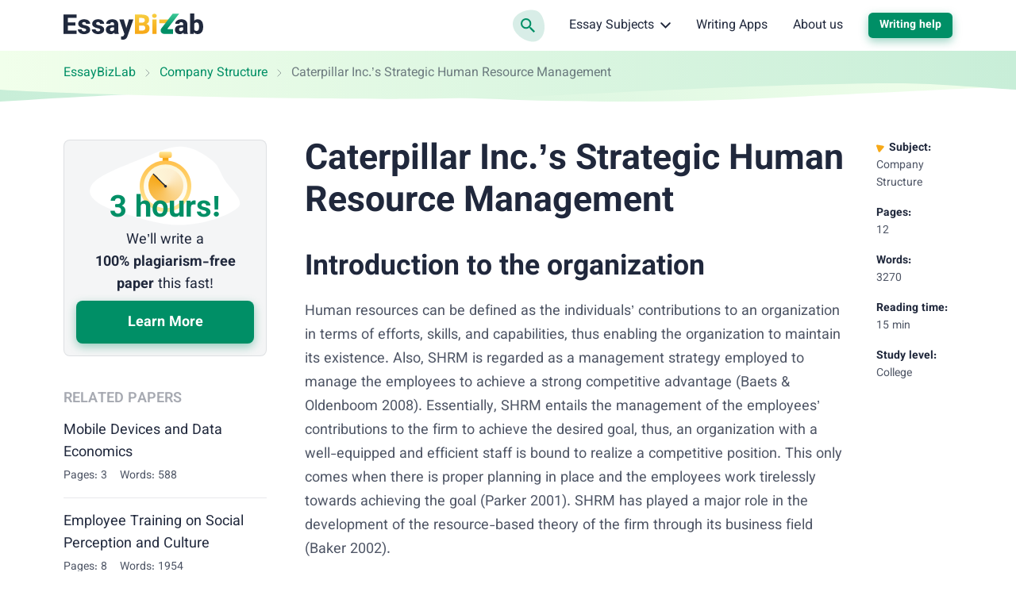

--- FILE ---
content_type: text/html; charset=utf-8
request_url: https://essaybizlab.com/caterpillar-inc-s-strategic-human-resource-management/
body_size: 58965
content:

<!DOCTYPE html>
<html class="no-js no-touch" lang="en-US">
<head prefix="og: http://ogp.me/ns# fb: http://ogp.me/ns#">
<meta charset="UTF-8">
<meta name="viewport" content="width=device-width, initial-scale=1">
<link rel="preload" href="https://essaybizlab.com/wp-content/themes/essaybizlab/assets/css/single.css?ver=4be6838" as="style">
<link rel="preload" href="https://essaybizlab.com/wp-includes/js/wp-emoji-release.min.js?ver=5.9.8" as="script">
<link rel="preconnect" href="https://s.w.org" crossorigin>
<link rel="preconnect" href="https://www.googletagmanager.com" crossorigin>
<script>
dataLayer = [];
</script>
<!-- Google Tag Manager -->
<script>(function (w, d, s, l, i) {
w[l] = w[l] || [];
w[l].push({
'gtm.start': new Date().getTime(), event: 'gtm.js'
});
var f = d.getElementsByTagName(s)[0],
j = d.createElement(s),
dl = l != 'dataLayer' ? '&l=' + l : '';
j.async = true;
j.src =
'https://www.googletagmanager.com/gtm.js?id=' + i + dl;
f.parentNode.insertBefore(j, f);
})(window, document, 'script', 'dataLayer', 'GTM-N9DD9HZ');
</script>
<!-- End Google Tag Manager -->
<link rel="icon" href="https://essaybizlab.com/favicons/favicon-30x30.svg" type="image/svg+xml">
<link rel="icon" type="image/png" href="https://essaybizlab.com/favicons/favicon-48x48.png">
<link rel="apple-touch-icon" sizes="180x180" href="https://essaybizlab.com/favicons/apple-touch-icon.png" >
<link rel="manifest" href="https://essaybizlab.com/favicons/manifest.json">
<meta name="theme-color" content="#f2f4f5">
<script>
if (sessionStorage.fontLoaded) {
document.documentElement.className += ' font-variable-loaded';
}
</script>
<style>
@font-face {
font-family: "VazirmatnCritical";
font-weight: 100 900;
font-style: normal;
src: url([data-uri]);
}
</style>
<title>Caterpillar Inc.&#039;s Strategic Human Resource Management | Business Essay Example</title>
<meta name='robots' content='max-image-preview:large' >
<!-- All In One SEO Pack Pro 3.7.1[34016,34103] -->
<!-- Debug String: 2JMJ7L5RSW0YVB/VLWAYKK/YBWK -->
<meta name="description"  content="Caterpillar Inc. has a well-functioning HR department. Strategic Human Resource Management is employed to achieve a strong competitive advantage." >
<link rel="canonical" href="https://essaybizlab.com/caterpillar-inc-s-strategic-human-resource-management/" >
<!-- All In One SEO Pack Pro -->
<script>
window._wpemojiSettings = {"baseUrl":"https:\/\/s.w.org\/images\/core\/emoji\/13.1.0\/72x72\/","ext":".png","svgUrl":"https:\/\/s.w.org\/images\/core\/emoji\/13.1.0\/svg\/","svgExt":".svg","source":{"concatemoji":"https:\/\/essaybizlab.com\/wp-includes\/js\/wp-emoji-release.min.js?ver=5.9.8"}};
/*! This file is auto-generated */
!function(e,a,t){var n,r,o,i=a.createElement("canvas"),p=i.getContext&&i.getContext("2d");function s(e,t){var a=String.fromCharCode;p.clearRect(0,0,i.width,i.height),p.fillText(a.apply(this,e),0,0);e=i.toDataURL();return p.clearRect(0,0,i.width,i.height),p.fillText(a.apply(this,t),0,0),e===i.toDataURL()}function c(e){var t=a.createElement("script");t.src=e,t.defer=t.type="text/javascript",a.getElementsByTagName("head")[0].appendChild(t)}for(o=Array("flag","emoji"),t.supports={everything:!0,everythingExceptFlag:!0},r=0;r<o.length;r++)t.supports[o[r]]=function(e){if(!p||!p.fillText)return!1;switch(p.textBaseline="top",p.font="600 32px Arial",e){case"flag":return s([127987,65039,8205,9895,65039],[127987,65039,8203,9895,65039])?!1:!s([55356,56826,55356,56819],[55356,56826,8203,55356,56819])&&!s([55356,57332,56128,56423,56128,56418,56128,56421,56128,56430,56128,56423,56128,56447],[55356,57332,8203,56128,56423,8203,56128,56418,8203,56128,56421,8203,56128,56430,8203,56128,56423,8203,56128,56447]);case"emoji":return!s([10084,65039,8205,55357,56613],[10084,65039,8203,55357,56613])}return!1}(o[r]),t.supports.everything=t.supports.everything&&t.supports[o[r]],"flag"!==o[r]&&(t.supports.everythingExceptFlag=t.supports.everythingExceptFlag&&t.supports[o[r]]);t.supports.everythingExceptFlag=t.supports.everythingExceptFlag&&!t.supports.flag,t.DOMReady=!1,t.readyCallback=function(){t.DOMReady=!0},t.supports.everything||(n=function(){t.readyCallback()},a.addEventListener?(a.addEventListener("DOMContentLoaded",n,!1),e.addEventListener("load",n,!1)):(e.attachEvent("onload",n),a.attachEvent("onreadystatechange",function(){"complete"===a.readyState&&t.readyCallback()})),(n=t.source||{}).concatemoji?c(n.concatemoji):n.wpemoji&&n.twemoji&&(c(n.twemoji),c(n.wpemoji)))}(window,document,window._wpemojiSettings);
</script>
<style>
img.wp-smiley,
img.emoji {
display: inline !important;
border: none !important;
box-shadow: none !important;
height: 1em !important;
width: 1em !important;
margin: 0 0.07em !important;
vertical-align: -0.1em !important;
background: none !important;
padding: 0 !important;
}
</style>
<link rel='stylesheet' id='wp-block-library-css'  href='https://essaybizlab.com/wp-includes/css/dist/block-library/style.min.css?ver=5.9.8' media='all' >
<style id='global-styles-inline-css'>
body{--wp--preset--color--black: hsl(222, 31%, 18%);--wp--preset--color--cyan-bluish-gray: #abb8c3;--wp--preset--color--white: hsl(0, 0%, 0%);--wp--preset--color--pale-pink: #f78da7;--wp--preset--color--vivid-red: #cf2e2e;--wp--preset--color--luminous-vivid-orange: #ff6900;--wp--preset--color--luminous-vivid-amber: #fcb900;--wp--preset--color--light-green-cyan: #7bdcb5;--wp--preset--color--vivid-green-cyan: #00d084;--wp--preset--color--pale-cyan-blue: #8ed1fc;--wp--preset--color--vivid-cyan-blue: #0693e3;--wp--preset--color--vivid-purple: #9b51e0;--wp--preset--color--black-800: hsl(222, 31%, 18%);--wp--preset--color--green-900: hsl(163, 100%, 23%);--wp--preset--color--green-800: hsl(163, 100%, 28%);--wp--preset--color--green-700: hsl(158, 67%, 39%);--wp--preset--color--green-650: hsl(158, 56%, 49%);--wp--preset--color--green-600: hsl(158, 35%, 50%);--wp--preset--color--green-500: hsl(112, 37%, 73%);--wp--preset--color--green-400: hsl(111, 37%, 73%);--wp--preset--color--green-300: hsl(144, 53%, 86%);--wp--preset--color--green-200: hsl(163, 38%, 89%);--wp--preset--color--green-100: hsl(125, 63%, 93%);--wp--preset--color--green-50: hsl(101, 100%, 96%);--wp--preset--color--yellow-600: hsl(39, 100%, 42%);--wp--preset--color--yellow-500: hsl(39, 84%, 47%);--wp--preset--color--yellow-400: hsl(39, 93%, 53%);--wp--preset--color--yellow-200: hsl(47deg, 92%, 61%);--wp--preset--color--yellow-100: hsl(39deg, 92%, 90%);--wp--preset--color--yellow-50: hsl(48deg, 91%, 92%);--wp--preset--color--gray-800: hsl(222deg, 13%, 35%);--wp--preset--color--gray-700: hsl(220deg, 22%, 39%);--wp--preset--color--gray-600: 223deg, 7%, 51%;--wp--preset--color--gray-400: hsl(222deg, 3%, 73%);--wp--preset--color--gray-200: hsl(223deg, 15%, 84%);--wp--preset--color--gray-100: hsl(209deg, 11%, 96%);--wp--preset--color--gray-50: hsl(240deg, 5%, 96%);--wp--preset--color--red-500: hsl(3deg, 98%, 66%);--wp--preset--color--red-100: hsl(3deg, 100%, 95%);--wp--preset--gradient--vivid-cyan-blue-to-vivid-purple: linear-gradient(135deg,rgba(6,147,227,1) 0%,rgb(155,81,224) 100%);--wp--preset--gradient--light-green-cyan-to-vivid-green-cyan: linear-gradient(135deg,rgb(122,220,180) 0%,rgb(0,208,130) 100%);--wp--preset--gradient--luminous-vivid-amber-to-luminous-vivid-orange: linear-gradient(135deg,rgba(252,185,0,1) 0%,rgba(255,105,0,1) 100%);--wp--preset--gradient--luminous-vivid-orange-to-vivid-red: linear-gradient(135deg,rgba(255,105,0,1) 0%,rgb(207,46,46) 100%);--wp--preset--gradient--very-light-gray-to-cyan-bluish-gray: linear-gradient(135deg,rgb(238,238,238) 0%,rgb(169,184,195) 100%);--wp--preset--gradient--cool-to-warm-spectrum: linear-gradient(135deg,rgb(74,234,220) 0%,rgb(151,120,209) 20%,rgb(207,42,186) 40%,rgb(238,44,130) 60%,rgb(251,105,98) 80%,rgb(254,248,76) 100%);--wp--preset--gradient--blush-light-purple: linear-gradient(135deg,rgb(255,206,236) 0%,rgb(152,150,240) 100%);--wp--preset--gradient--blush-bordeaux: linear-gradient(135deg,rgb(254,205,165) 0%,rgb(254,45,45) 50%,rgb(107,0,62) 100%);--wp--preset--gradient--luminous-dusk: linear-gradient(135deg,rgb(255,203,112) 0%,rgb(199,81,192) 50%,rgb(65,88,208) 100%);--wp--preset--gradient--pale-ocean: linear-gradient(135deg,rgb(255,245,203) 0%,rgb(182,227,212) 50%,rgb(51,167,181) 100%);--wp--preset--gradient--electric-grass: linear-gradient(135deg,rgb(202,248,128) 0%,rgb(113,206,126) 100%);--wp--preset--gradient--midnight: linear-gradient(135deg,rgb(2,3,129) 0%,rgb(40,116,252) 100%);--wp--preset--duotone--dark-grayscale: url('#wp-duotone-dark-grayscale');--wp--preset--duotone--grayscale: url('#wp-duotone-grayscale');--wp--preset--duotone--purple-yellow: url('#wp-duotone-purple-yellow');--wp--preset--duotone--blue-red: url('#wp-duotone-blue-red');--wp--preset--duotone--midnight: url('#wp-duotone-midnight');--wp--preset--duotone--magenta-yellow: url('#wp-duotone-magenta-yellow');--wp--preset--duotone--purple-green: url('#wp-duotone-purple-green');--wp--preset--duotone--blue-orange: url('#wp-duotone-blue-orange');--wp--preset--font-size--small: 13px;--wp--preset--font-size--medium: 20px;--wp--preset--font-size--large: 36px;--wp--preset--font-size--x-large: 42px;}.has-black-color{color: var(--wp--preset--color--black) !important;}.has-cyan-bluish-gray-color{color: var(--wp--preset--color--cyan-bluish-gray) !important;}.has-white-color{color: var(--wp--preset--color--white) !important;}.has-pale-pink-color{color: var(--wp--preset--color--pale-pink) !important;}.has-vivid-red-color{color: var(--wp--preset--color--vivid-red) !important;}.has-luminous-vivid-orange-color{color: var(--wp--preset--color--luminous-vivid-orange) !important;}.has-luminous-vivid-amber-color{color: var(--wp--preset--color--luminous-vivid-amber) !important;}.has-light-green-cyan-color{color: var(--wp--preset--color--light-green-cyan) !important;}.has-vivid-green-cyan-color{color: var(--wp--preset--color--vivid-green-cyan) !important;}.has-pale-cyan-blue-color{color: var(--wp--preset--color--pale-cyan-blue) !important;}.has-vivid-cyan-blue-color{color: var(--wp--preset--color--vivid-cyan-blue) !important;}.has-vivid-purple-color{color: var(--wp--preset--color--vivid-purple) !important;}.has-black-background-color{background-color: var(--wp--preset--color--black) !important;}.has-cyan-bluish-gray-background-color{background-color: var(--wp--preset--color--cyan-bluish-gray) !important;}.has-white-background-color{background-color: var(--wp--preset--color--white) !important;}.has-pale-pink-background-color{background-color: var(--wp--preset--color--pale-pink) !important;}.has-vivid-red-background-color{background-color: var(--wp--preset--color--vivid-red) !important;}.has-luminous-vivid-orange-background-color{background-color: var(--wp--preset--color--luminous-vivid-orange) !important;}.has-luminous-vivid-amber-background-color{background-color: var(--wp--preset--color--luminous-vivid-amber) !important;}.has-light-green-cyan-background-color{background-color: var(--wp--preset--color--light-green-cyan) !important;}.has-vivid-green-cyan-background-color{background-color: var(--wp--preset--color--vivid-green-cyan) !important;}.has-pale-cyan-blue-background-color{background-color: var(--wp--preset--color--pale-cyan-blue) !important;}.has-vivid-cyan-blue-background-color{background-color: var(--wp--preset--color--vivid-cyan-blue) !important;}.has-vivid-purple-background-color{background-color: var(--wp--preset--color--vivid-purple) !important;}.has-black-border-color{border-color: var(--wp--preset--color--black) !important;}.has-cyan-bluish-gray-border-color{border-color: var(--wp--preset--color--cyan-bluish-gray) !important;}.has-white-border-color{border-color: var(--wp--preset--color--white) !important;}.has-pale-pink-border-color{border-color: var(--wp--preset--color--pale-pink) !important;}.has-vivid-red-border-color{border-color: var(--wp--preset--color--vivid-red) !important;}.has-luminous-vivid-orange-border-color{border-color: var(--wp--preset--color--luminous-vivid-orange) !important;}.has-luminous-vivid-amber-border-color{border-color: var(--wp--preset--color--luminous-vivid-amber) !important;}.has-light-green-cyan-border-color{border-color: var(--wp--preset--color--light-green-cyan) !important;}.has-vivid-green-cyan-border-color{border-color: var(--wp--preset--color--vivid-green-cyan) !important;}.has-pale-cyan-blue-border-color{border-color: var(--wp--preset--color--pale-cyan-blue) !important;}.has-vivid-cyan-blue-border-color{border-color: var(--wp--preset--color--vivid-cyan-blue) !important;}.has-vivid-purple-border-color{border-color: var(--wp--preset--color--vivid-purple) !important;}.has-vivid-cyan-blue-to-vivid-purple-gradient-background{background: var(--wp--preset--gradient--vivid-cyan-blue-to-vivid-purple) !important;}.has-light-green-cyan-to-vivid-green-cyan-gradient-background{background: var(--wp--preset--gradient--light-green-cyan-to-vivid-green-cyan) !important;}.has-luminous-vivid-amber-to-luminous-vivid-orange-gradient-background{background: var(--wp--preset--gradient--luminous-vivid-amber-to-luminous-vivid-orange) !important;}.has-luminous-vivid-orange-to-vivid-red-gradient-background{background: var(--wp--preset--gradient--luminous-vivid-orange-to-vivid-red) !important;}.has-very-light-gray-to-cyan-bluish-gray-gradient-background{background: var(--wp--preset--gradient--very-light-gray-to-cyan-bluish-gray) !important;}.has-cool-to-warm-spectrum-gradient-background{background: var(--wp--preset--gradient--cool-to-warm-spectrum) !important;}.has-blush-light-purple-gradient-background{background: var(--wp--preset--gradient--blush-light-purple) !important;}.has-blush-bordeaux-gradient-background{background: var(--wp--preset--gradient--blush-bordeaux) !important;}.has-luminous-dusk-gradient-background{background: var(--wp--preset--gradient--luminous-dusk) !important;}.has-pale-ocean-gradient-background{background: var(--wp--preset--gradient--pale-ocean) !important;}.has-electric-grass-gradient-background{background: var(--wp--preset--gradient--electric-grass) !important;}.has-midnight-gradient-background{background: var(--wp--preset--gradient--midnight) !important;}.has-small-font-size{font-size: var(--wp--preset--font-size--small) !important;}.has-medium-font-size{font-size: var(--wp--preset--font-size--medium) !important;}.has-large-font-size{font-size: var(--wp--preset--font-size--large) !important;}.has-x-large-font-size{font-size: var(--wp--preset--font-size--x-large) !important;}
</style>
<script src='https://essaybizlab.com/wp-content/themes/essaybizlab/libs/jquery/jquery-3.6.0.min.js?ver=3.6.0' id='jquery-js'></script>
<meta property="og:type" content="website" >
<meta property="og:title" content="Caterpillar Inc.&#039;s Strategic Human Resource Management | Business Essay Example" >
<meta property="og:description" content="Caterpillar Inc. has a well-functioning HR department. Strategic Human Resource Management is employed to achieve a strong competitive advantage." >
<meta property="og:url" content="https://essaybizlab.com/caterpillar-inc-s-strategic-human-resource-management/" >
<meta property="og:site_name" content="EssayBizLab" >
<meta property="og:image" content="https://essaybizlab.com/wp-content/uploads/2021/04/127656_1.png" >
<meta property="og:image:type" content="image/png" >
<meta property="og:image:width" content="660" >
<meta property="og:image:height" content="440" >
<meta property="og:image:alt" content="Caterpillar Inc.&#039;s Strategic Human Resource Management | Business Essay Example" >
<meta name="twitter:card" content="summary" >
<meta name="twitter:title" content="Caterpillar Inc.&#039;s Strategic Human Resource Management | Business Essay Example" >
<meta name="twitter:description" content="Caterpillar Inc. has a well-functioning HR department. Strategic Human Resource Management is employed to achieve a strong competitive advantage." >
<meta name="twitter:url" content="https://essaybizlab.com/caterpillar-inc-s-strategic-human-resource-management/" >
<meta name="twitter:image" content="https://essaybizlab.com/wp-content/uploads/2021/04/127656_1.png" >
<style>*,*::before,*::after{box-sizing:border-box}body{margin:0;font-family:var(--bs-body-font-family);font-size:var(--bs-body-font-size);font-weight:var(--bs-body-font-weight);line-height:var(--bs-body-line-height);color:var(--bs-body-color);text-align:var(--bs-body-text-align);background-color:var(--bs-body-bg);-webkit-text-size-adjust:100%}h3,h2,h1{margin-top:0;margin-bottom:.5rem;font-weight:500;line-height:1.2}h1{font-size:var(--font-size-h1)}h2{font-size:var(--font-size-h2)}h3{font-size:var(--font-size-h3)}p{margin-top:0;margin-bottom:1.5rem}ol,ul{padding-left:2rem}ol,ul{margin-top:0;margin-bottom:1rem}ol ol,ul ul{margin-bottom:0}b,strong{font-weight:bolder}a{color:var(--c-link, var(--green-800));text-decoration:underline}figure{margin:0 0 1rem}img,svg{vertical-align:middle}table{caption-side:bottom;border-collapse:collapse}th{text-align:inherit;text-align:-webkit-match-parent}thead,tbody,tr,td,th{border-color:inherit;border-style:solid;border-width:0}label{display:inline-block}button{border-radius:0}input,button{margin:0;font-family:inherit;font-size:inherit;line-height:inherit}button{text-transform:none}button,[type=button]{-webkit-appearance:button}::-moz-focus-inner{padding:0;border-style:none}::-webkit-datetime-edit-fields-wrapper,::-webkit-datetime-edit-text,::-webkit-datetime-edit-minute,::-webkit-datetime-edit-hour-field,::-webkit-datetime-edit-day-field,::-webkit-datetime-edit-month-field,::-webkit-datetime-edit-year-field{padding:0}::-webkit-inner-spin-button{height:auto}[type=search]{outline-offset:-2px;-webkit-appearance:textfield}::-webkit-search-decoration{-webkit-appearance:none}::-webkit-color-swatch-wrapper{padding:0}::file-selector-button{font:inherit}::-webkit-file-upload-button{font:inherit;-webkit-appearance:button}.container{width:100%;padding-right:var(--bs-gutter-x, 1rem);padding-left:var(--bs-gutter-x, 1rem);margin-right:auto;margin-left:auto}@media (min-width:576px){.container{max-width:540px}}@media (min-width:768px){.container{max-width:720px}}@media (min-width:992px){.container{max-width:924px}}@media (min-width:1200px){.container{max-width:1152px}}.row{--bs-gutter-x: 2rem;--bs-gutter-y: 0;display:flex;flex-wrap:wrap}.row>*{flex-shrink:0;width:100%;max-width:100%;padding-right:calc(var(--bs-gutter-x)*.5);padding-left:calc(var(--bs-gutter-x)*.5);margin-top:var(--bs-gutter-y)}@media (min-width:992px){.col-lg-3{flex:0 0 auto;width:25%}.col-lg-9{flex:0 0 auto;width:75%}}.d-block{display:block!important}.d-none{display:none!important}.h-100{height:100%!important}.pt-3{padding-top:3rem!important}.pb-5{padding-bottom:5rem!important}.text-end{text-align:right!important}.text-nowrap{white-space:nowrap!important}@media (min-width:992px){.d-lg-block{display:block!important}.d-lg-none{display:none!important}.flex-lg-row-reverse{flex-direction:row-reverse!important}}.visually-hidden{position:absolute!important;width:1px!important;height:1px!important;padding:0!important;margin:-1px!important;overflow:hidden!important;clip:rect(0,0,0,0)!important;white-space:nowrap!important;border:0!important}:root{--accent-400: hsl(30, 100%, 62%);--white-default: hsl(0, 0%, 100%);--black-default: hsl(0, 0%, 0%);--black-800: hsl(222, 31%, 18%);--primary-900: hsl(208, 100%, 29%);--primary-800: hsl(208, 87%, 39%);--primary-100: hsl(178, 33%, 90%);--blue-800: hsl(208, 87%, 39%);--green-900: hsl(163, 100%, 23%);--green-800: hsl(163, 100%, 28%);--green-700: hsl(158, 67%, 39%);--green-650: hsl(158, 56%, 49%);--green-600: hsl(158, 35%, 50%);--green-500: hsl(112, 37%, 73%);--green-400: hsl(111, 37%, 73%);--green-300: hsl(144, 53%, 86%);--green-200: hsl(163, 38%, 89%);--green-100: hsl(125, 63%, 93%);--green-50: hsl(101, 100%, 96%);--yellow-600: hsl(39, 100%, 42%);--yellow-500: hsl(39, 84%, 47%);--yellow-400: hsl(39, 93%, 53%);--yellow-200: hsl(47, 92%, 61%);--yellow-100: hsl(39, 92%, 90%);--yellow-50: hsl(48, 91%, 92%);--gray-800: hsl(222, 13%, 35%);--gray-700: hsl(220, 22%, 39%);--gray-600: hsl(223, 7%, 51%);--gray-400: hsl(222, 3%, 73%);--gray-200: hsl(223, 15%, 84%);--gray-100: hsl(209, 11%, 96%);--gray-50: hsl(240, 5%, 96%);--red-500: hsl(3, 98%, 66%);--red-100: hsl(3, 100%, 95%);--white-default-alpha-074: rgba(255, 255, 255, 0.74);--white-default-alpha-0: rgba(255, 255, 255, 0);--black-800-alpha-008: rgba(32, 40, 60, 0.08);--black-800-alpha-01: rgba(32, 40, 60, 0.1);--black-800-alpha-04: rgba(32, 40, 60, 0.4);--black-800-alpha-06: rgba(32, 40, 60, 0.6);--black-800-alpha-08: rgba(32, 40, 60, 0.8);--green-800-alpha-04: rgba(0, 143, 102, 0.4);--green-800-alpha-02: rgba(0, 143, 102, 0.2);--green-800-alpha-01: rgba(0, 143, 102, 0.1);--green-400-alpha-02: rgba(168, 212, 161, 0.2);--yellow-400-alpha-05: rgba(247, 169, 24, 0.5);--yellow-400-alpha-01: rgba(247, 169, 24, 0.1);--gray-700-alpha-025: rgba(78, 92, 121, 0.25);--gray-600-alpha-08: rgba(121, 126, 139, 0.8);--gray-100-alpha-0: rgba(244, 245, 246, 0);--gray-50-alpha-0: rgba(244, 244, 245, 0)}.text-color-green-800{color:var(--green-800)}:root{--heading-scale-ratio: 1.18;--heading-line-height: 1.5;--paragraph-unit: 16px;--body-line-height: 1.6;--font-family-default: Vazirmatn, sans-serif;--font-weight-demi: 300;--font-weight-regular: 400;--font-weight-semibold: 600;--font-weight-bold: 700}@media (min-width:576px){:root{--paragraph-unit: 17px}}@media (min-width:768px){:root{--heading-scale-ratio: 1.2}}@media (min-width:992px){:root{--heading-scale-ratio: 1.255}}@media (min-width:1200px){:root{--paragraph-unit: 18px}}html{--font-size-paragraph: var(--paragraph-unit);--font-size-h0: calc(calc(calc(calc(calc(var(--paragraph-unit) * var(--heading-scale-ratio)) * var(--heading-scale-ratio)) * var(--heading-scale-ratio)) * var(--heading-scale-ratio)) * var(--heading-scale-ratio));--font-size-h1: calc(calc(calc(calc(var(--paragraph-unit) * var(--heading-scale-ratio)) * var(--heading-scale-ratio)) * var(--heading-scale-ratio)) * var(--heading-scale-ratio));--font-size-h2: calc(calc(calc(var(--paragraph-unit) * var(--heading-scale-ratio)) * var(--heading-scale-ratio)) * var(--heading-scale-ratio));--font-size-h3: calc(calc(var(--paragraph-unit) * var(--heading-scale-ratio)) * var(--heading-scale-ratio));--font-size-h4: calc(var(--paragraph-unit) * var(--heading-scale-ratio));--font-size-h5: var(--paragraph-unit)}@media (max-width:575.98px){:root{--bs-gutter-x: 2.25rem}.row{--bs-gutter-x: 4.5rem}}@media (min-width:576px){:root{--bs-gutter-x: 1rem}.row{--bs-gutter-x: 2rem}}.row{margin-top:calc(var(--bs-gutter-y)*-1);margin-right:calc(var(--bs-gutter-x)*-0.5);margin-left:calc(var(--bs-gutter-x)*-0.5)}html{font-size:8px}@media (min-width:576px){html{font-size:10px}}@media (min-width:768px){html{font-size:12px}}@media (min-width:992px){html{font-size:14px}}@media (min-width:1200px){html{font-size:16px}}.site{display:flex;flex-direction:column;min-height:100vh}.site__content{flex-grow:1}.bubble-animation{--bgc-bubble-animation: var(--green-800-alpha-01);position:relative;z-index:1;transform:translate3d(0,0,0);transform-style:preserve-3d}.bubble-animation::before,.bubble-animation::after{position:absolute;top:0;left:0;z-index:-1;display:block;width:100%;height:100%;background-color:var(--bgc-bubble-animation);border-radius:60% 58% 70% 30%/45% 45% 55% 55%;content:"";will-change:border-radius,transform,opacity}.bubble-animation::before{animation:morph 2s linear infinite}.bubble-animation::after{line-height:120px;text-indent:-21px;animation:morph 4s linear infinite;animation-delay:300ms}@keyframes morph{0%,100%{border-radius:60% 58% 70% 30%/45% 45% 55% 55%;transform:translate3d(0,0,0) rotateZ(1deg)}34%{border-radius:70% 30% 46% 54%/40% 39% 71% 70%;transform:translate3d(0,1%,0) rotateZ(1deg)}50%{transform:translate3d(0,0,0) rotateZ(1deg);opacity:.89}67%{border-radius:100% 70% 60% 100%/100% 100% 60% 60%;transform:translate3d(0,-1%,0) rotateZ(1deg)}}body{--height-of-edge-wave: 24px;--margin-for-edge-wave: 23px;--position-of-edge-wave: -23px;font-size:16px;min-width:320px;overflow-x:hidden;color:var(--black-800);font-weight:var(--font-weight-regular);font-family:sans-serif;line-height:var(--body-line-height);background-color:var(--bgc-body, var(--white-default))}html.font-critical-loaded body{font-family:VazirmatnCritical,sans-serif}html.font-variable-loaded body{font-family:Vazirmatn,sans-serif}@font-face{font-weight:100 900;font-family:Vazirmatn;font-style:normal;font-display:swap;src:url(/wp-content/themes/essaybizlab/assets/fonts/vazirmatn-latin-wght-normal-58f397f8c41d29e8e720.woff2) format("woff2-variations");unicode-range:U+0000-00FF,U+0131,U+0152-0153,U+02BB-02BC,U+02C6,U+02DA,U+02DC,U+0304,U+0308,U+0329,U+2000-206F,U+2074,U+20AC,U+2122,U+2191,U+2193,U+2212,U+2215,U+FEFF,U+FFFD;font-named-instance:"Regular"}a{text-decoration:none}p{font-size:var(--font-size-paragraph);line-height:var(--body-line-height)}p{margin-bottom:var(--mb-p, 14px)}@media (min-width:576px){p{--mb-p: 16px}}h1,h2,h3{-webkit-font-smoothing:antialiased;-moz-osx-font-smoothing:grayscale;margin-bottom:var(--heading-margin-bottom, 1rem);color:var(--c-heading, var(--black-800));font-weight:var(--font-weight-bold);line-height:var(--heading-line-height)}h1:last-child{--heading-margin-bottom: 0}h1{--heading-line-height: 1.2;font-size:var(--font-size-h1)}h2{--heading-line-height: 1.35;font-size:var(--font-size-h2)}h3{--heading-line-height: 1.45;font-size:var(--font-size-h3)}img{display:block;max-width:100%;height:auto;margin:auto}.article:not(.article--collections) .webkit-scrollbars--table{margin-top:1.5rem;margin-bottom:1rem}.article:not(.article--collections) .webkit-scrollbars--table .table-responsive{padding:1.5px;overflow-x:auto}.article:not(.article--collections) .webkit-scrollbars--table .table{margin-bottom:1rem;overflow:hidden;word-wrap:normal;word-break:normal;border-radius:8px;box-shadow:0 0 0 1.5px var(--black-800-alpha-01)}.article:not(.article--collections) .webkit-scrollbars--table .table tr{vertical-align:top}.article:not(.article--collections) .webkit-scrollbars--table .table thead th{padding:14px 12px 10px;background-color:var(--green-800-alpha-01);border-right:1.5px solid var(--green-800-alpha-02);border-bottom:1.5px solid var(--green-800-alpha-02)}.article:not(.article--collections) .webkit-scrollbars--table .table thead th:last-child{border-right:0}.article:not(.article--collections) .webkit-scrollbars--table .table tbody tr{border-bottom:1px solid var(--brown-400)}.article:not(.article--collections) .webkit-scrollbars--table .table tbody tr:nth-child(odd){background-color:rgba(0,0,0,0)}.article:not(.article--collections) .webkit-scrollbars--table .table tbody td,.article:not(.article--collections) .webkit-scrollbars--table .table tbody th{font-size:16px;padding:12px;border-right:1.5px solid var(--black-800-alpha-01)}.article:not(.article--collections) .webkit-scrollbars--table .table tbody td:last-child{border:0}.article:not(.article--collections) .article__content figure.wp-block-table{margin-top:1.5rem;margin-bottom:1rem}.article:not(.article--collections) .article__content figure.wp-block-table .webkit-scrollbars--table{margin-top:0;margin-bottom:0}.webkit-scrollbars ::-webkit-scrollbar{width:5px;height:5px}.webkit-scrollbars ::-webkit-scrollbar-corner{background:var(--gray-100)}.webkit-scrollbars ::-webkit-scrollbar-button{width:0;height:0}.webkit-scrollbars ::-webkit-scrollbar-track{background-color:var(--gray-100);border:0}.webkit-scrollbars ::-webkit-scrollbar-thumb{background-color:var(--green-400);border-radius:5px}.a-bnr{position:relative;display:block;text-align:center;background-color:var(--white-default);background-image:url("data:image/svg+xml;charset=utf-8,%3Csvg xmlns=%27http://www.w3.org/2000/svg%27 width=%27348.2%27 height=%27348.2%27 xml:space=%27preserve%27 stroke=%27hsl%28209, 11%25, 96%25%29%27%3E%3Ccircle fill=%27none%27 stroke-width=%277%27 cx=%27174.1%27 cy=%27174.1%27 r=%2720.4%27/%3E%3Ccircle fill=%27none%27 stroke-width=%276%27 cx=%27174.1%27 cy=%27174.1%27 r=%2743.4%27/%3E%3Cpath fill=%27none%27 stroke-width=%275%27 d=%27M241.2 174.1c0 37.1-30.1 67.1-67.1 67.1S107 211.1 107 174.1c0-37.1 30.1-67.1 67.1-67.1s67.1 30 67.1 67.1z%27/%3E%3Ccircle fill=%27none%27 stroke-width=%274%27 cx=%27174.1%27 cy=%27174.1%27 r=%2793.7%27/%3E%3Ccircle fill=%27none%27 stroke-width=%273%27 cx=%27174.1%27 cy=%27174.1%27 r=%27120.4%27/%3E%3Cpath fill=%27none%27 stroke-width=%272%27 d=%27M321 174.1c0 81.2-65.8 147-147 147s-147-65.8-147-147 65.8-147 147-147 147 65.8 147 147z%27/%3E%3Ccircle fill=%27none%27 cx=%27174.1%27 cy=%27174.1%27 r=%27173.6%27/%3E%3C/svg%3E");background-repeat:no-repeat;background-size:264px 264px;border-radius:8px;box-shadow:inset 0 0 0 1px var(--black-800-alpha-01),0 6px 16px var(--black-800-alpha-008)}.a-bnr--1{padding-top:4px;background-position:top -80px left 50%}@media (min-width:576px){.a-bnr{display:flex;text-align:left;background-position:top 50% right -175px}.a-bnr--1{flex-direction:row-reverse}.a-bnr--1{padding-top:0;background-position:right -47px top -54px}}.a-bnr__content,.a-bnr__text,.a-bnr__image{display:block}.a-bnr__content{width:100%;padding:var(--pt-a-bnr-content, 24px) 24px 24px 24px}.a-bnr--1 .a-bnr__content{--pt-a-bnr-content: 8px}@media (min-width:576px){.a-bnr--1 .a-bnr__content{--pt-a-bnr-content: 16px}}@media (min-width:576px){.a-bnr__content{margin-right:24px}}.a-bnr__text{font-size:var(--font-size-paragraph);line-height:var(--body-line-height);margin-bottom:12px;color:var(--black-800);text-align:left}.a-bnr__image{width:var(--w-a-bnr-img, 100%);background-repeat:no-repeat;background-position:center;background-size:contain}@media (min-width:576px){.a-bnr__image{flex-shrink:0}}.a-bnr--1 .a-bnr__image{height:96px;background-image:url(/wp-content/themes/essaybizlab/assets/images/deliver-b1bed6d3b1cd6ef2007b.svg)}@media (min-width:576px){.a-bnr--1 .a-bnr__image{width:var(--w-a-bnr-img, 185px);height:auto;background-position:27px 12px;background-size:132px 132px}}.a-bnr .btn-parent{display:inline-block}@media (min-width:992px){.article{padding-left:1rem}}@media (min-width:1200px){.article.article--sample{position:relative;padding-right:128px}}.article__header{margin-bottom:2rem}.article__content h2,.article__content h3{margin-top:20px}@media (min-width:576px){.article__content h2,.article__content h3{margin-top:2rem}}.article__content p,.article__content ul,.article__content ol{--body-line-height: 1.7;color:var(--gray-800)}.article__content>ul{--row-gap-custom-list: 12px;--top-ul-marker: 0.4em;--left-ul-marker: 12px;--size-ul-marker: 9px;--padding-left-ul: 33px;--background-image-ul-marker: url( "data:image/svg+xml;charset=utf-8,%3Csvg xmlns=%27http://www.w3.org/2000/svg%27 width=%279%27 height=%279%27 xml:space=%27preserve%27 stroke=%27hsl%28163, 100%25, 28%25%29%27%3E%3Ccircle fill=%27none%27 stroke-width=%273%27 cx=%274.5%27 cy=%274.5%27 r=%273%27/%3E%3C/svg%3E" );font-size:var(--font-size-paragraph);line-height:var(--body-line-height)}.article__content>ul,.article__content>ul ul{display:grid;grid-row-gap:var(--row-gap-custom-list);padding:0;list-style-type:none}@media (min-width:576px){.article__content>ul,.article__content>ul ul{--left-ul-marker: 24px;--padding-left-ul: 49px}}.article__content>ul>li,.article__content>ul ul>li{position:relative;padding-left:var(--padding-left-ul)}.article__content>ul>li::before,.article__content>ul ul>li::before{position:absolute;top:var(--top-ul-marker);left:var(--left-ul-marker);display:block;width:var(--size-ul-marker);height:var(--size-ul-marker);background-image:var(--background-image-ul-marker);background-repeat:no-repeat;background-position:center;content:""}.article__content>ul ul{--top-ul-marker: 0.5em;--left-ul-marker: 2px;--size-ul-marker: 6px;--padding-left-ul: 18px;--background-image-ul-marker: url( "data:image/svg+xml;charset=utf-8,%3Csvg xmlns=%27http://www.w3.org/2000/svg%27 viewBox=%270 0 6 6%27 xml:space=%27preserve%27 fill=%27hsl%28163, 100%25, 28%25%29%27%3E%3Ccircle cx=%273%27 cy=%273%27 r=%273%27/%3E%3C/svg%3E" )}@media (min-width:576px){.article__content>ul ul{--left-ul-marker: -4px}}.article__content>ul ul>li:first-child{margin-top:var(--row-gap-custom-list)}.article__content>ol{--row-gap-custom-list: 12px;--content-ol: counter(item);--padding-left-ol: 35px;--left-counter-ol: 0;--size-counter-ol: 27px;--background-image-counter-ol: url( "data:image/svg+xml;charset=utf-8,%3Csvg width=%2732%27 height=%2732%27 xmlns=%27http://www.w3.org/2000/svg%27 preserveAspectRatio=%27none%27 fill=%27hsl%28125, 63%25, 93%25%29%27%3E%3Cpath d=%27M26.0515 30.4217C34.565 24.8195 33.0626 9.54062 27.053 2.91979C21.0435 -3.70104 0.511015 1.39191 0.0102215 13.615C-0.490572 25.838 17.5379 36.0239 26.0515 30.4217Z%27/%3E%3C/svg%3E" );font-size:var(--font-size-paragraph);line-height:var(--body-line-height)}.article__content>ol,.article__content>ol ol{display:grid;grid-row-gap:var(--row-gap-custom-list);padding:0;list-style-type:none}@media (min-width:576px){.article__content>ol,.article__content>ol ol{--padding-left-ol: 49px;--left-counter-ol: 8px;--size-counter-ol: 29px}}@media (min-width:992px){.article__content>ol,.article__content>ol ol{--padding-left-ol: 52px;--size-counter-ol: 32px}}.article__content>ol>li,.article__content>ol ol>li{position:relative;padding-left:var(--padding-left-ol)}.article__content>ol>li::before,.article__content>ol ol>li::before{position:absolute;top:0;left:var(--left-counter-ol);display:block;min-width:var(--size-counter-ol);height:var(--size-counter-ol);color:var(--green-800);font-weight:var(--font-weight-bold);font-size:16px;line-height:var(--size-counter-ol);text-align:right;text-align:center;background-image:var(--background-image-counter-ol);background-repeat:no-repeat;background-size:100% 100%;content:var(--content-ol);counter-increment:item}.article__content>ol>li ol{--content-ol: counters(item, ".") "";--left-counter-ol: -4px;--padding-left-ol: 29px;--width-counter-ol: 36px;--background-image-counter-ol: none}@media (min-width:576px){.article__content>ol>li ol{--left-counter-ol: -7px;--padding-left-ol: 31px}}@media (min-width:992px){.article__content>ol>li ol{--left-counter-ol: -12px;--padding-left-ol: 28px}}.article__content>ol>li ol>li:first-child{margin-top:var(--row-gap-custom-list)}.article__content>ol:not(.custom-numbering-proceed),.article__content>ol ol:not(.custom-numbering-proceed){counter-reset:item}.article__content .a-bnr{margin:2rem 0}.article__content .toc ol{--body-line-height: 1.6}.breadcrumbs{padding:1rem 0 1.5rem;color:var(--black-800-alpha-06)}.breadcrumbs:last-child{padding-bottom:0}.breadcrumbs-separator{display:inline-block;width:10px;height:12px;margin:0 var(--mx-separator, 6px);vertical-align:middle;background-image:url("data:image/svg+xml;charset=utf-8,%3Csvg xmlns=%27http://www.w3.org/2000/svg%27 width=%2710%27 height=%2712%27 xml:space=%27preserve%27 stroke=%27hsl%28222, 31%25, 18%25%29%27%3E%3Cpath fill=%27none%27 d=%27M2.7 1.6 7 6l-4.4 4.4%27/%3E%3C/svg%3E");background-repeat:no-repeat;background-position:center;background-size:contain;opacity:.4}@media (min-width:576px){.breadcrumbs-separator{--mx-separator: 10px}}.burger{position:relative;padding:7px 0;background-color:rgba(0,0,0,0);border:0}@media (min-width:576px){.burger{margin-right:3rem}}.burger__stripe{display:block;width:20px;height:3px;background-color:var(--black-800);border-radius:3px}.burger__stripe--top,.burger__stripe--bottom{position:absolute;top:7px;right:0}.burger__stripe--top{transform:translateY(-7px)}.burger__stripe--bottom{width:12px;transform:translateY(7px)}.btn{--bgc-btn: var(--green-800);--bgc-btn-hover: var(--green-900);--bxsh-btn: 0 4px 12px var(--green-800-alpha-04);font-size:var(--font-size-paragraph);line-height:var(--body-line-height);display:inline-grid;grid-auto-flow:column;gap:8px;align-items:center;justify-content:center;height:var(--h-btn, 2.5em);padding:0 var(--px-btn, 1.3em);color:var(--c-btn, var(--white-default));font-weight:var(--font-weight-bold);line-height:var(--lh-btn, 2.8);background-color:var(--bgc-btn);border:0;border-radius:8px;box-shadow:var(--bxsh-btn)}.btn--sm{font-size:14px;--h-btn: 2.25em;--lh-btn: 2.4;--px-btn: 14px;border-radius:.4em}.btn--lg{--h-btn: 3em;--lh-btn: 3.2;--px-btn: 1.8em}.btn--yellow{--bgc-btn: var(--yellow-400);--bgc-btn-hover: var(--yellow-500);--bxsh-btn: 0 4px 12px var(--yellow-400-alpha-05)}.btn__icon{margin-left:.5em}.btn--icon-only{--bgc-btn: transparent;--bgc-btn-hover: transparent;--bxsh-btn: none}a.btn{--c-link-hover: var(--white-default)}.btn-parent{display:inline-block;perspective:350px}:root{--font-weight-bold: 700;--z-index-chatbot: 20;--z-index-overlay-chatbot: 10000;--c-button-close-chatbot: var(--black-800-alpha-04);--c-button-close-hover-chatbot: var(--gray-600);--bc-overlay-chatbot: var(--gray-600-alpha-08);--c-button-close-overlay-chatbot: var(--gray-100);--c-button-close-hover-overlay-chatbot: var(--white-default);--c-border-avatar-chatbot: var(--white-default);--c-border-bubble-avatar-chatbot: var(--white-default);--bc-bubble-chatbot: var(--yellow-400);--bc-bubble-hover-chatbot: var(--yellow-500);--c-border-avatar-small-chatbot: var(--gray-200);--c-bubble-chatbot: var(--yellow-400);--c-bubble-hover-chatbot: var(--yellow-500);--c-welcome-message-chatbot: var(--black-800);--c-border-welcome-chatbot: var(--green-400);--bc-welcome-message-chatbot: var(--white-default);--shadow-chatbot: 0 4px 20px var(--gray-700-alpha-025);--c-button-close-welcome-chatbot: var(--black-800-alpha-04);--c-button-close-welcome-hover-chatbot: var(--gray-600);--c-border-avatar-welcome-chatbot: var(--green-400);--bc-main-body-chatbot: var(--white-default);--c-border-main-body-chatbot: var(--gray-200);--c-support-name-chatbot: var(--white-default);--c-support-status-chatbot: var(--green-200);--c-reply-chatbot: var(--gray-800);--bc-reply-chatbot: var(--gray-100);--c-reply-user-side-chatbot: var(--green-800);--bc-reply-user-side-chatbot: var(--green-100);--c-button-chatbot: var(--green-800);--bc-button-chatbot: var(--white-default);--c-border-button-chatbot: var(--green-800);--c-button-hover-chatbot: var(--green-900);--c-border-button-hover-chatbot: var(--green-900);--c-button-focus-chatbot: var(--yellow-600);--c-border-button-focus-chatbot: var(--yellow-600);--c-button-fill-chatbot: var(--white-default);--bc-button-fill-chatbot: var(--green-800);--c-button-fill-hover-chatbot: var(--white-default);--bc-button-fill-hover-chatbot: var(--green-900);--c-button-fill-focus-chatbot: var(--white-default);--bc-button-fill-focus-chatbot: var(--yellow-600);--c-button-type-two-chatbot: var(--green-800);--c-border-button-type-two-chatbot: var(--green-800);--bc-button-type-two-chatbot: var(--white-default);--c-button-type-two-hover-chatbot: var(--white-default);--c-border-button-type-two-hover-chatbot: var(--green-800);--bc-button-type-two-hover-chatbot: var(--green-800);--c-button-type-two-focus-chatbot: var(--white-default);--c-border-button-type-two-focus-chatbot: var(--green-800);--bc-button-type-two-focus-chatbot: var(--green-800);--bc-check-group-chatbot: var(--white-default);--c-border-check-group-chatbot: var(--green-400);--c-check-chatbot: var(--black-800);--c-check-hover-chatbot: var(--white-default);--bc-check-hover-chatbot: var(--green-800);--c-border-check-chatbot: var(--green-400);--c-check-box-chatbot: var(--green-400);--c-check-box-hover-chatbot: var(--white-default);--bc-dot-typing-item-chatbot: var(--gray-800);--c-close-circle-button-chatbot: var(--gray-200);--c-close-circle-button-hover-chatbot: var(--gray-600)}.animated{animation-duration:1s;animation-timing-function:ease;animation-delay:.1s;animation-fill-mode:both}.animated.fade-in{animation-name:fade-in}.animated.fade-in-bottom{animation-name:fade-in-bottom}@keyframes wave{0%,60%,100%{transform:initial}30%{transform:translateY(-5px)}}@keyframes fade-in{0%{opacity:0}100%{opacity:1}}@keyframes fade-in-bottom{0%{transform:translateY(50px);opacity:0}100%{transform:translateY(0);opacity:1}}.visually-hidden{position:absolute!important;width:1px!important;height:1px!important;margin:-1px!important;padding:0!important;overflow:hidden!important;white-space:nowrap!important;border:0!important;clip:rect(0,0,0,0)!important}.chatbot__close-circle{position:absolute;right:0;display:flex;justify-content:flex-end;margin-top:8px;margin-right:8px}@media (min-width:768px){.chatbot__close-circle{position:static}}.chatbot__button-close{position:absolute;top:var(--top-chatbot-button-close, 23px);right:var(--right-chatbot-button-close, 24px);z-index:10;display:flex;padding:0;color:var(--c-button-close-chatbot);background-color:rgba(0,0,0,0);border:0}.chatbot__overlay{position:fixed;top:0;right:0;bottom:0;left:0;z-index:var(--z-index-overlay-chatbot);background-color:var(--bc-overlay-chatbot);background-image:url(/wp-content/themes/essaybizlab/assets/images/landscape-to-portrait-instruction-e412474cd5f23dd0f9f1.png);background-repeat:no-repeat;background-position:center;background-size:85px 72px}.chatbot__overlay--button-close{--top-chatbot-button-close: 40px;color:var(--c-button-close-overlay-chatbot)}.chatbot__container{position:fixed;right:var(--right-chatbot-container);bottom:var(--bottom-chatbot-container);z-index:var(--z-index-chatbot);margin-bottom:var(--mb-chatbot-container, 60px)}@media (min-width:768px){.chatbot__container{--mb-chatbot-container: 5px}}.chatbot__avatar{width:var(--width-chatbot-avatar, 56px);height:var(--height-chatbot-avatar, 56px);background-image:url(/wp-content/themes/essaybizlab/assets/images/chatbot-avatar-w56@3x-aacb90c0a075a818c960.png);background-repeat:no-repeat;background-size:cover;border:var(--border-width-chatbot-avatar, 2px) solid var(--c-border-avatar-chatbot);border-radius:50%}.chatbot__avatar--small{--width-chatbot-avatar: 24px;--height-chatbot-avatar: 24px;--border-width-chatbot-avatar: 1px;background-image:url(/wp-content/themes/essaybizlab/assets/images/chatbot-avatar-w24@3x-dbd97df92d1a667690bc.png);border-color:var(--c-border-avatar-small-chatbot)}.chatbot__bubble{position:relative;width:var(--width-chatbot-bubble, 65px);height:var(--height-chatbot-bubble, 65px);margin-bottom:var(--mb-chatbot-bubble, -52px);background-color:var(--bc-bubble-chatbot);border-radius:50%}@media (min-width:768px){.chatbot__bubble{--mb-chatbot-bubble: 0}}.chatbot__bubble::before{position:absolute;top:0;right:0;bottom:0;left:0;width:var(--width-chatbot-bubble-avatar, 49px);height:var(--height-chatbot-bubble-avatar, 49px);margin:auto;background-image:url(/wp-content/themes/essaybizlab/assets/images/chatbot-avatar-w24@3x-dbd97df92d1a667690bc.png);background-repeat:no-repeat;background-size:cover;border:var(--border-width-chatbot-bubble-avatar, 2px) solid var(--c-border-bubble-avatar-chatbot);border-radius:50%;content:""}.chatbot__welcome{position:relative;width:233px;margin-bottom:var(--mb-chatbot-welcome, -52px)}@media (min-width:768px){.chatbot__welcome{--mb-chatbot-welcome: 0}}.chatbot__welcome-message{font-size:15px;line-height:24px;margin:0 0 16px;padding:4px 34px 4px 14px;color:var(--c-welcome-message-chatbot);background-color:var(--bc-welcome-message-chatbot);border:2px solid var(--c-border-welcome-chatbot);border-radius:8px 8px 0;box-shadow:var(--shadow-chatbot)}.chatbot__welcome-close{--top-chatbot-button-close: 2px;--right-chatbot-button-close: 2px;display:flex;align-items:center;justify-content:center;width:32px;height:32px;color:var(--c-button-close-welcome-chatbot)}.chatbot__welcome-avatar{--border-width-chatbot-avatar: 3px;margin-left:auto;border-color:var(--c-border-avatar-welcome-chatbot)}.chatbot__main{width:353px}.chatbot__main ::-webkit-scrollbar{width:2px}.chatbot__main ::-webkit-scrollbar-corner{background-color:rgba(0,0,0,0)}.chatbot__main ::-webkit-scrollbar-button{width:0;height:0}.chatbot__main ::-webkit-scrollbar-track{background-color:var(--scrollbar-track-chatbot);border:0;border-radius:0}@media (min-width:576px){.chatbot__main ::-webkit-scrollbar-track{margin-bottom:5px}}.chatbot__main ::-webkit-scrollbar-thumb{background-color:var(--scrollbar-thumb-chatbot);border:0;border-radius:8px}@media (max-width:575.98px){.chatbot__main{width:320px;margin-right:-1.5rem}}@media (max-width:991.98px){.chatbot__main-content.active{display:flex;flex-direction:column;justify-content:space-between;height:100%}}.chatbot__main-header{background-image:linear-gradient(to bottom,var(--green-700),var(--green-650));position:relative;display:grid;grid-template-columns:56px 1fr;gap:10px;align-items:center;padding:12px 46px 12px 24px;border-radius:8px 8px 0 0}.chatbot__main-body{background-color:var(--bc-main-body-chatbot);border:2px solid var(--c-border-main-body-chatbot);border-top:none}@media (min-width:576px){.chatbot__main-body{border-radius:0 0 8px 8px}}.chatbot__main-body-overflow{display:flex;flex-direction:column;justify-content:space-between;height:400px;overflow-y:auto}.chatbot__support-name{font-weight:var(--font-weight-bold);font-size:20px;line-height:28px;color:var(--c-support-name-chatbot)}.chatbot__support-status{font-size:15px;line-height:24px;color:var(--c-support-status-chatbot)}.chatbot__replies-group{display:grid;grid-template-columns:24px 248px;gap:8px}@media (min-width:576px){.chatbot__replies-group{grid-template-columns:24px 260px}}.chatbot__reply{font-size:15px;line-height:24px;margin:0 0 12px;padding:6px 16px;color:var(--c-reply-chatbot);background-color:var(--bc-reply-chatbot);border-radius:var(--br-chatbot-reply, 0 8px 8px 8px)}.chatbot__user-side{display:flex;justify-content:flex-end;margin-right:-12px}@media (min-width:576px){.chatbot__user-side{margin-right:-24px}}.chatbot__user-side .chatbot__reply{--br-chatbot-reply: 8px 8px 0;color:var(--c-reply-user-side-chatbot);background-color:var(--bc-reply-user-side-chatbot)}.chatbot__choices-box{padding:0 24px 14px 44px}@media (min-width:576px){.chatbot__choices-box{padding:0 40px 14px 48px}}.chatbot__replies-box{padding:12px 24px 0 12px}@media (min-width:576px){.chatbot__replies-box{padding:12px 40px 0 16px}}.chatbot__user-choice{display:grid;gap:8px}.chatbot__user-choice--center{display:grid;gap:8px;justify-items:center;margin-bottom:8px}.chatbot__buttons{display:grid;grid-auto-flow:column;gap:8px;align-content:end}.chatbot__button{padding:var(--padding-chatbot-button, 7px 12px);color:var(--c-button-chatbot);font-weight:var(--font-weight-bold);font-size:16px;text-align:center;background-color:var(--bc-button-chatbot);border:2px solid var(--c-border-button-chatbot);border-radius:100px}.chatbot__button--fill-color{color:var(--c-button-fill-chatbot);background-color:var(--bc-button-fill-chatbot);border:0}.chatbot__button--type-two{--padding-chatbot-button: 8px 22px;font-size:15px;line-height:24px;width:100%;max-width:260px;color:var(--c-button-type-two-chatbot);background-color:var(--bc-button-type-two-chatbot);border-color:var(--c-border-button-type-two-chatbot)}@media (min-width:576px){.chatbot__button--type-two{--padding-chatbot-button: 8px 28px}}.chatbot__button--type-two .chatbot__button-inner{display:grid;grid-template-columns:auto 14px;gap:8px;align-items:center;justify-items:start}.chatbot__check-group{margin-bottom:8px;overflow:hidden;background-color:var(--bc-check-group-chatbot);border:1px solid var(--c-border-check-group-chatbot);border-radius:8px}.chatbot__check{font-size:15px;line-height:24px;display:grid;grid-template-columns:16px 1fr;gap:10px;align-items:center;margin-bottom:0;padding:9.5px 18px;color:var(--c-check-chatbot);font-weight:var(--font-weight-bold);background-color:rgba(0,0,0,0)}.chatbot__check+.chatbot__check{border-top:1px solid var(--c-border-check-chatbot)}.chatbot__check-box{color:var(--c-check-box-chatbot)}.chatbot__check-box svg{display:block}.chatbot__check-input{position:absolute;width:1px;height:1px;overflow:hidden;clip:rect(0 0 0 0)}.chatbot__dot-typing{display:grid;grid-template-columns:repeat(3,5px);gap:4px;align-items:end;margin:16px 16px 24px}.chatbot__dot-typing .dot{display:inline-block;width:5px;height:5px;margin-right:1px;background-color:var(--bc-dot-typing-item-chatbot);border-radius:50%;animation:wave 1.3s linear infinite}.chatbot__dot-typing .dot:nth-child(2){animation-delay:-1.1s}.chatbot__dot-typing .dot:nth-child(3){animation-delay:-0.9s}.close-circle-button{padding:0;color:var(--c-close-circle-button-chatbot);background-color:rgba(0,0,0,0);border:0}.cookie-popup{position:fixed;bottom:0;left:0;z-index:10;width:100%;overflow:hidden;color:var(--white-default);background-color:var(--green-800)}.cookie-popup__image,.cookie-popup__button{flex-shrink:0}.cookie-popup__image{display:none}@media (min-width:576px){.cookie-popup__image{position:relative;display:block;width:48px;height:48px;margin-right:12px}.cookie-popup__image::before{position:absolute;top:-8px;left:-8px;display:block;width:66px;height:72px;background-image:url(/wp-content/themes/essaybizlab/assets/images/cookie-81d966d21e32ca635bc9.svg);background-repeat:no-repeat;content:""}}.cookie-popup__body{display:flex;align-items:flex-start;padding-top:var(--pt-cookie-popup-body, 1rem);padding-bottom:var(--pb-cookie-popup-body, 1rem)}@media (min-width:576px){.cookie-popup__body{--pt-cookie-popup-body: 0.5rem;--pb-cookie-popup-body: 0.5rem;align-items:center}}.cookie-popup__text{margin-right:auto}.cookie-popup__link{color:var(--yellow-200)}.cookie-popup__button{margin-left:24px;padding:1px;color:var(--white-default);background-color:rgba(0,0,0,0);border:0}@media (min-width:992px){.cookie-popup__button{margin-left:2rem}}.header{padding-top:.75rem;padding-bottom:.75rem}.header__row{position:relative;z-index:5;display:flex;align-items:center;min-height:40px}.header__btn{position:absolute;top:100%;left:2.5rem;margin-top:var(--mt-header-btn, 26px);visibility:var(--vis-header-btn, hidden);opacity:var(--opc-header-btn, 0)}@media (min-width:576px){.header__btn{--mt-header-btn: 0;--vis-header-btn: visible;--opc-header-btn: 1;position:static;flex-shrink:0}}.header-logo__pic{width:auto;height:var(--h-header-logo, 27px);margin:0}@media (min-width:992px){.header-logo__pic{--h-header-logo: 36px}}.header-logo{flex-shrink:0;margin-right:auto}.header-search{position:relative;z-index:2;width:100%;height:40px;margin-right:var(--mr-header-search, 4rem)}@media (min-width:576px){.header-search{margin-left:2rem}}@media (min-width:768px){.header-search{--mr-header-search: 30px}}@media (min-width:992px){.header-search{--mr-header-search: 2rem}}.header-search__inner{position:absolute;top:0;right:0;display:flex;flex-direction:row-reverse;align-items:center;min-width:100%;height:100%}@media (min-width:576px){.header-search__inner{right:auto;left:0;background-color:var(--white-default);box-shadow:0 0 0 6px var(--white-default)}}@media (min-width:1200px){.header-search__inner{position:static}}.header-search__form{position:relative;width:var(--w-header-search-form, 0);margin-right:16px;visibility:hidden;opacity:0}@media (min-width:576px){.header-search__form{--w-header-search-form: 127px}}@media (min-width:768px){.header-search__form{--w-header-search-form: 100%}}@media (min-width:992px){.header-search__form{--w-header-search-form: 117px}}@media (min-width:1200px){.header-search__form{--w-header-search-form: 100%}}.header-search__input{width:100%;height:30px;padding:0 24px 1px 0;color:var(--black-800);background-color:var(--white-default);border:0;border-bottom:2px solid var(--green-800);border-radius:0;appearance:none}.header-search__input-clear{position:absolute;top:0;right:0;height:100%;padding:7px 5px 0}.header-search__toggle{position:relative;z-index:1;padding:11px;color:var(--green-800);background-color:var(--white-default);border:0}.header-search__toggle-bg{position:absolute;top:50%;left:50%;z-index:-1;margin-top:2px;margin-left:5px;transform:translate(-50%,-50%);opacity:.15;fill:var(--green-800)}.header-search__toggle-open,.header-search__toggle-close{display:block}.header-search__toggle-close{position:absolute;top:11px;left:11px;opacity:0}.intro{background-image:linear-gradient(to bottom,var(--green-300),var(--green-50));position:relative;z-index:1;margin-bottom:var(--mb-intro-waves, 24px)}.intro--single{position:relative;margin-bottom:var(--margin-for-edge-wave);z-index:1;background-image:linear-gradient(to right,var(--green-50) 0%,var(--green-300) 100%)}.intro--single::after{position:absolute;left:0;z-index:-1;display:block;width:100%;height:var(--height-of-edge-wave);background-image:url("data:image/svg+xml;charset=utf-8,%3Csvg width=%271360%27 height=%2724%27 fill=%27none%27 xmlns=%27http://www.w3.org/2000/svg%27 preserveAspectRatio=%27none%27%3E%3Cpath d=%27M508.68 13.893c151.522 7.532 308.481 15.334 528.77 5.342C1244.21 9.857 1328.8 6.054 1360 4.675V0H0v24C201.847 12.19 349.269 5.975 501.233 13.523l7.447.37Z%27 fill=%27url%28%23a%29%27/%3E%3Cpath d=%27M561.136 20.535c182.547-1.2 305.13-12.653 546.224-18.38 127.35-3.024 137.91-.317 252.64 6.921V0H0v9.076c110.817 7.153 432.268 12.306 561.136 11.459Z%27 fill=%27url%28%23b%29%27/%3E%3Cdefs%3E%3ClinearGradient id=%27a%27 x1=%271360%27 y1=%270%27 x2=%270%27 y2=%270%27 gradientUnits=%27userSpaceOnUse%27%3E%3Cstop stop-color=%27hsl%28101, 100%25, 96%25%29%27/%3E%3Cstop offset=%271%27 stop-color=%27hsl%28144, 53%25, 86%25%29%27/%3E%3C/linearGradient%3E%3ClinearGradient id=%27b%27 x1=%270%27 y1=%2720.626%27 x2=%271360%27 y2=%2720.626%27 gradientUnits=%27userSpaceOnUse%27%3E%3Cstop stop-color=%27hsl%28101deg, 100%25, 96%25%29%27/%3E%3Cstop offset=%271%27 stop-color=%27hsl%28144deg, 53%25, 86%25%29%27/%3E%3C/linearGradient%3E%3C/defs%3E%3C/svg%3E");background-repeat:no-repeat;background-size:100% 100%;content:"";bottom:var(--position-of-edge-wave)}.main-menu{position:absolute;top:100%;width:100%;margin-top:var(--mt-main-menu, 1.25rem);padding:var(--py-main-menu, 2rem) var(--px-main-menu, 2.5rem);background-color:var(--white-default);border-radius:8px;box-shadow:0 6px 16px var(--black-800-alpha-008);visibility:var(--vis-main-menu, hidden);opacity:var(--opc-main-menu, 0)}@media (min-width:576px){.main-menu{min-height:var(--min-h-main-menu, 190px)}}@media (min-width:768px){.main-menu{--min-h-main-menu: 204px}}@media (min-width:992px){.main-menu{--min-h-main-menu: 0;--py-main-menu: 0;--px-main-menu: 0;--mt-main-menu: 0;--vis-main-menu: visible;--opc-main-menu: 1;position:static;flex-shrink:0;width:auto;margin-right:2rem;border-radius:0;box-shadow:none}}.main-menu__list{--c-link: var(--black-800);--c-link-hover: var(--green-800);padding-left:0;list-style:none;position:relative;margin-top:var(--mt-main-menu-list, 44px);margin-bottom:0;border-top:1px solid var(--black-800-alpha-01)}@media (min-width:576px){.main-menu__list{--mt-main-menu-list: -1.5rem;border-top:0}}@media (min-width:992px){.main-menu__list{position:static;display:flex;align-items:center;justify-content:flex-start;margin-top:0}}.main-menu__item{--img-main-menu-icon: url("data:image/svg+xml;charset=utf-8,%3Csvg viewBox=%270 0 20 20%27 fill=%27none%27 xmlns=%27http://www.w3.org/2000/svg%27%3E%3Cpath d=%27m10.002 9.842 7.042 7.477L7.05 19.68.002 12.204l10-2.362Z%27 fill=%27url%28%23a%29%27/%3E%3Cpath d=%27M2.953 2.365 12.95 0 9.995 9.842 0 12.2l2.953-9.835Z%27 fill=%27url%28%23b%29%27/%3E%3Cpath d=%27M12.951.004 20 7.48l-2.957 9.838-7.042-7.476 2.95-9.84Z%27 fill=%27%23fff%27/%3E%3Cdefs%3E%3ClinearGradient id=%27a%27 x1=%278.523%27 y1=%279.842%27 x2=%278.523%27 y2=%2719.681%27 gradientUnits=%27userSpaceOnUse%27%3E%3Cstop stop-color=%27%23F7A715%27/%3E%3Cstop offset=%271%27 stop-color=%27%23F7CF42%27/%3E%3C/linearGradient%3E%3ClinearGradient id=%27b%27 x1=%2713.688%27 y1=%273.718%27 x2=%27-.432%27 y2=%274.362%27 gradientUnits=%27userSpaceOnUse%27%3E%3Cstop stop-color=%27%23FFBE46%27/%3E%3Cstop offset=%271%27 stop-color=%27%23FFEA9D%27/%3E%3C/linearGradient%3E%3C/defs%3E%3C/svg%3E");padding-top:1.5rem}@media (min-width:992px){.main-menu__item{padding-top:0}}.main-menu__item:nth-child(2){--img-main-menu-icon: url("data:image/svg+xml;charset=utf-8,%3Csvg viewBox=%270 0 20 20%27 fill=%27none%27 xmlns=%27http://www.w3.org/2000/svg%27%3E%3Cpath fill-rule=%27evenodd%27 clip-rule=%27evenodd%27 d=%27M15.104 4.001c-2.705-.538-6.378.708-8.192 2.78-1.816 2.066-1.095 4.192 1.605 4.731 1.819-2.073 5.493-3.32 8.193-2.78l-1.606-4.73ZM6.823 19.993l-1.605-4.731C2.513 14.724.804 13.396.222 11.68c0 0 1.665 4.91 1.67 4.907.638 1.63 2.317 2.888 4.93 3.406Z%27 fill=%27url%28%23a%29%27/%3E%3Cpath fill-rule=%27evenodd%27 clip-rule=%27evenodd%27 d=%27M20 4.975 18.395.244l-3.296 3.759 1.604 4.726L20 4.975ZM10.12 16.24l-1.606-4.731-3.297 3.754 1.606 4.731 3.297-3.754Z%27 fill=%27url%28%23b%29%27/%3E%3Cpath d=%27M15.099 4.003c-2.7-.54-6.374.707-8.193 2.78-1.814 2.071-1.095 4.192 1.605 4.731L5.22 15.267c-5.41-1.077-6.847-5.312-3.21-9.458C5.65 1.662 12.982-.826 18.392.25l-3.292 3.752Z%27 fill=%27%23fff%27/%3E%3Cdefs%3E%3ClinearGradient id=%27a%27 x1=%278.466%27 y1=%273.876%27 x2=%278.466%27 y2=%2719.993%27 gradientUnits=%27userSpaceOnUse%27%3E%3Cstop stop-color=%27%238CD1B8%27/%3E%3Cstop offset=%271%27 stop-color=%27%23B3DEB9%27/%3E%3C/linearGradient%3E%3ClinearGradient id=%27b%27 x1=%2712.609%27 y1=%27.244%27 x2=%2712.609%27 y2=%2719.993%27 gradientUnits=%27userSpaceOnUse%27%3E%3Cstop stop-color=%27%23008F66%27/%3E%3Cstop offset=%271%27 stop-color=%27%2328AD7D%27/%3E%3C/linearGradient%3E%3C/defs%3E%3C/svg%3E")}@media (min-width:576px){.main-menu__item:nth-child(2){transform:translateY(100%)}}.main-menu__item:nth-child(3){--img-main-menu-icon: url("data:image/svg+xml;charset=utf-8,%3Csvg viewBox=%270 0 20 20%27 fill=%27none%27 xmlns=%27http://www.w3.org/2000/svg%27%3E%3Cpath d=%27M13.726 2.032c.702.924.751 2.303-.016 3.901-1.48 3.075-5.447 5.779-8.856 6.036-1.704.131-2.948-.378-3.579-1.303l4.932 7.212c.63.925 1.875 1.429 3.579 1.303 3.409-.257 7.37-2.96 8.856-6.036.74-1.537.718-2.878.088-3.803l-5.004-7.31Z%27 fill=%27url%28%23a%29%27/%3E%3Cpath d=%27M9.999 10c3.457-2.356 5.153-5.883 3.79-7.877-1.364-1.994-5.272-1.7-8.728.656-3.457 2.357-5.154 5.884-3.79 7.879 1.364 1.994 5.271 1.7 8.728-.657Z%27 fill=%27%23fff%27/%3E%3Cdefs%3E%3ClinearGradient id=%27a%27 x1=%2710.238%27 y1=%272.032%27 x2=%2710.238%27 y2=%2719.2%27 gradientUnits=%27userSpaceOnUse%27%3E%3Cstop stop-color=%27%23008F66%27/%3E%3Cstop offset=%271%27 stop-color=%27%2328AD7D%27/%3E%3C/linearGradient%3E%3C/defs%3E%3C/svg%3E")}@media (min-width:576px){.main-menu__item:nth-child(3){transform:translateY(200%)}}@media (min-width:576px){.main-menu__item:nth-child(2),.main-menu__item:nth-child(3){position:absolute;top:0;left:0}}@media (min-width:992px){.main-menu__item:nth-child(2),.main-menu__item:nth-child(3){position:static;transform:none}}@media (min-width:992px){.main-menu__item{margin-right:2rem}.main-menu__item:last-child{margin-right:0}}@media (min-width:576px){.main-menu__item.dropdown{display:flex;align-items:flex-start}}@media (min-width:992px){.main-menu__item.dropdown{display:block}}.main-menu__link{font-size:var(--font-size-paragraph);line-height:var(--body-line-height);display:flex;flex-shrink:0;align-items:center;font-weight:var(--font-weight-bold)}@media (min-width:992px){.main-menu__link{font-size:16px;font-weight:var(--font-weight-regular)}}.main-menu__icon{flex-shrink:0;margin-right:12px;padding:10px}@media (min-width:992px){.main-menu__icon{display:none}}.main-menu__icon i{display:block;flex-shrink:0;width:20px;height:20px;background-image:var(--img-main-menu-icon);background-repeat:no-repeat;background-position:center;background-size:contain}@media (min-width:992px){.main-menu__icon i{background-image:none}}.dropdown-toggle .main-menu__icon{--bgc-bubble-animation: var(--yellow-400-alpha-01)}.main-menu__dropdown-icon{margin-left:8px}.main-menu__dropdown-icon>svg{transform:rotate(-90deg)}@media (min-width:992px){.main-menu__dropdown-icon>svg{transform:none}}.main-menu__drop{padding-left:0;list-style:none;z-index:5;display:none;width:100%;max-height:var(--max-h-main-menu-drop, calc(100vh - 318px));margin-top:var(--mt-main-menu-drop, 12px);margin-bottom:var(--mb-main-menu-drop, 12px);overflow-y:auto;background-color:var(--white-default);border-radius:8px}@media (min-width:576px){.main-menu__drop{--max-h-main-menu-drop: calc(100vh - 135px);--mt-main-menu-drop: 0;--mb-main-menu-drop: 0;margin-left:2rem;padding:var(--pt-main-menu-drop, 0) var(--pr-main-menu-drop, 0) var(--pb-main-menu-drop, 0) var(--pl-main-menu-drop, 2rem);border-left:1px solid var(--black-800-alpha-01)}}@media (min-width:768px){.main-menu__drop{--max-h-main-menu-drop: calc(100vh - 124px);--mt-main-menu-drop: -12px;column-count:2}}@media (min-width:992px){.main-menu__drop{--max-h-main-menu-drop: calc(100vh - 95px);--pt-main-menu-drop: calc(2rem - 12px);--pr-main-menu-drop: 3rem;--pb-main-menu-drop: 3rem;--pl-main-menu-drop: 3rem;--mt-main-menu-drop: 1.25rem;position:absolute;top:100%;left:0;display:block;column-count:3;box-shadow:0 6px 16px var(--black-800-alpha-008);visibility:hidden;opacity:0}}@media (min-width:1200px){.main-menu__drop{--max-h-main-menu-drop: calc(100vh - 112px);column-count:4}}.main-menu__drop-item{padding-top:var(--pt-main-menu-drop-item, 12px)}.main-menu__drop-item:first-child{--pt-main-menu-drop-item: 0}@media (min-width:768px){.main-menu__drop-item:first-child{--pt-main-menu-drop-item: 12px}}@media (min-width:576px){.main-menu__drop-item{position:relative}}@media (min-width:768px){.main-menu__drop-item{padding-left:1.2rem}}@media (min-width:992px){.main-menu__drop-item{padding-left:0}}.sample-info{font-size:14px;margin-bottom:2rem}.sample-info__table,.sample-info__item,.sample-info__label,.sample-info__text{display:block}.sample-info__body{display:flex;flex-wrap:wrap}@media (min-width:576px){.sample-info__body{flex-wrap:nowrap;justify-content:space-between}}@media (min-width:1200px){.sample-info__body{position:absolute;top:0;right:0;display:block;width:96px}}.sample-info__label,.sample-info__text{padding:0}.sample-info__text{color:var(--gray-800)}.sample-info__item{width:var(--w-sample-info, 50%);margin-top:var(--mt-sample-info, 8px)}@media (min-width:576px){.sample-info__item{--w-sample-info: auto;--mt-sample-info: 0;margin-left:var(--ml-sample-info, 1rem)}.sample-info__item--subject{--ml-sample-info: 0}}@media (min-width:1200px){.sample-info__item{--mt-sample-info: 16px;--ml-sample-info: 0}}.sample-info__item--subject{--w-sample-info: 100%;--mt-sample-info: 0}@media (min-width:576px){.sample-info__item--subject{--w-sample-info: auto}}.sample-info__item--subject .sample-info__label{position:relative;padding-left:16px}.sample-info__item--subject .sample-info__label::before{position:absolute;top:6px;left:0;width:10px;height:10px;background-image:url("data:image/svg+xml;charset=utf-8,%3Csvg width=%2710%27 height=%2710%27 xmlns=%27http://www.w3.org/2000/svg%27 fill=%27hsl%2839, 93%25, 53%25%29%27%3E%3Cpath d=%27M9.443 3.715 4.716 9.397a1.22 1.22 0 0 1-2.083-.357L.077 2.104C-.246 1.223.503.319 1.427.479l7.285 1.25c.927.167 1.332 1.265.731 1.986Z%27/%3E%3C/svg%3E");background-repeat:no-repeat;background-position:center;content:""}.searchFormInput::-webkit-search-cancel-button{display:none}.sidebar-banner{display:none}@media (min-width:992px){.sidebar-banner{padding:8px 1rem 1rem;text-align:center;background-color:var(--gray-100);border-radius:8px;box-shadow:inset 0 0 0 1px var(--black-800-alpha-01)}.sidebar-banner__header{margin-top:-43px}.sidebar-banner,.sidebar-banner span{display:block}.sidebar-banner__title{margin-bottom:3px;color:var(--green-800);font-weight:var(--font-weight-bold);font-size:38px;line-height:1.2}.sidebar-banner__text{font-size:var(--font-size-paragraph);line-height:var(--body-line-height);margin-bottom:6px;color:var(--black-800)}}.site-sidebar{padding-top:3rem}@media (min-width:992px){.site-sidebar{padding-top:0}}.main-menu__drop-link{--c-link: var(--black-800);--c-link-hover: var(--black-800);position:relative;display:block;padding-left:26px}.main-menu__drop-link::before,.main-menu__drop-link::after{position:absolute;top:6px;left:0;width:10px;height:10px;background-repeat:no-repeat;background-position:center;content:""}.main-menu__drop-link::before{background-image:url("data:image/svg+xml;charset=utf-8,%3Csvg width=%2710%27 height=%2710%27 xmlns=%27http://www.w3.org/2000/svg%27 fill=%27hsl%2839, 93%25, 53%25%29%27%3E%3Cpath d=%27M9.443 3.715 4.716 9.397a1.22 1.22 0 0 1-2.083-.357L.077 2.104C-.246 1.223.503.319 1.427.479l7.285 1.25c.927.167 1.332 1.265.731 1.986Z%27/%3E%3C/svg%3E")}.main-menu__drop-link::after{background-image:url("data:image/svg+xml;charset=utf-8,%3Csvg width=%2710%27 height=%2710%27 xmlns=%27http://www.w3.org/2000/svg%27 fill=%27hsl%28163, 100%25, 28%25%29%27%3E%3Cpath d=%27M9.443 3.715 4.716 9.397a1.22 1.22 0 0 1-2.083-.357L.077 2.104C-.246 1.223.503.319 1.427.479l7.285 1.25c.927.167 1.332 1.265.731 1.986Z%27/%3E%3C/svg%3E");opacity:0}.toc__more{position:absolute;bottom:0;left:0;display:flex;justify-content:center;width:100%;margin:0 auto;text-align:center;border-bottom:2px solid var(--bb-c-view-more, var(--green-800))}.toc__more::before{position:absolute;bottom:0;left:1%;display:block;width:98%;height:100%;background-color:var(--white-default-alpha-074);content:""}.toc__more button{position:relative;margin-bottom:-20px;padding:11px;color:var(--c-view-more-btn, var(--green-800));background-color:rgba(0,0,0,0);background-image:var(--view-more-bg-img, url("data:image/svg+xml;charset=utf-8,%3Csvg width=%2732%27 height=%2732%27 xmlns=%27http://www.w3.org/2000/svg%27 preserveAspectRatio=%27none%27 fill=%27hsl%28163, 38%25, 89%25%29%27%3E%3Cpath d=%27M26.0515 30.4217C34.565 24.8195 33.0626 9.54062 27.053 2.91979C21.0435 -3.70104 0.511015 1.39191 0.0102215 13.615C-0.490572 25.838 17.5379 36.0239 26.0515 30.4217Z%27/%3E%3C/svg%3E"));background-repeat:no-repeat;background-position:center;background-size:contain;border:0}.toc__more button>svg{display:block}.toc{--c-link: var(--black-800);--c-link-hover: var(--green-800);position:relative;margin-bottom:var(--mb-toc, 2rem);border-radius:var(--bdrs-toc, 8px);box-shadow:inset 0 0 0 1px var(--black-800-alpha-01),0 6px 16px var(--black-800-alpha-008)}.toc__header{font-size:var(--font-size-paragraph);line-height:var(--body-line-height);padding:1.5rem 2rem 8px;font-weight:var(--font-weight-bold)}.toc--big .toc__content{display:block!important;overflow:hidden}.toc--big .toc__content:not(.show){height:var(--h-toc-collapsed, 112px)}@media (min-width:1200px){.toc--big .toc__content:not(.show){--h-toc-collapsed: 122px}}.toc ol{padding-left:0;list-style:none;margin-bottom:0;padding:0 2rem var(--pb-toc-ol, 1.5rem);counter-reset:item}.toc ol li{font-size:var(--font-size-paragraph);line-height:var(--body-line-height);display:flex;align-items:center;margin-bottom:8px}.toc ol li:last-child{margin-bottom:0}.toc ol li::before{margin-right:16px;font-weight:var(--font-weight-bold);content:counter(item);counter-increment:item}.toc.toc--big{--mb-toc: calc(2rem + 18px);--bdrs-toc: 8px 8px 0 0}.toc.toc--big ol{--pb-toc-ol: 24px}.widget{font-size:var(--font-size-paragraph);line-height:var(--body-line-height);margin-top:2.5rem}.widget:first-child{margin-top:0}.widget__title{margin-bottom:12px;color:var(--black-800-alpha-04);font-weight:var(--font-weight-semibold);text-align:center;text-transform:uppercase}@media (min-width:992px){.widget__title{text-align:left}}.widget.widget--banner{position:sticky;top:0;z-index:3;margin-top:-1rem;padding-top:1rem;background-color:var(--white-default);border-radius:0 0 8px 8px}.widget-samples{padding-left:0;list-style:none;margin-bottom:0}.widget-samples__item{padding-top:16px;padding-bottom:16px;border-bottom:1px solid var(--black-800-alpha-01)}.widget-samples__item:first-child{padding-top:0}.widget-samples__link{--c-link: var(--black-800);--c-link-hover: var(--green-800);display:block;margin-bottom:4px}.widget-samples__meta{font-size:14px;display:flex;color:var(--gray-800)}.widget-samples__meta-item{margin-right:16px}.widget-samples__meta-item:last-child{margin-right:0}.preview-sample-picture__header{display:none}.preview-sample-picture__header button{--c-btn: var(--white-default-alpha-074)}</style>
</head>
<body id="body" class="post-template-default single single-post postid-291 single-format-standard wp-embed-responsive">
<!-- Google Tag Manager (noscript) -->
<noscript>
<iframe src="https://www.googletagmanager.com/ns.html?id=GTM-N9DD9HZ"
height="0" width="0" style="display:none;visibility:hidden"></iframe>
</noscript>
<!-- End Google Tag Manager (noscript) -->
<div id="site" class="site">
<div id="site-header" class="site__header d-print-none">
<svg class="visually-hidden" width="0" height="0" xmlns="http://www.w3.org/2000/svg">
<symbol id="down" viewBox="0 0 18 18"  fill="none">
<path fill="none" stroke="currentColor" stroke-width="2" stroke-linecap="round" d="M16.9 4.9 9 12.7 1.1 4.9"/>
</symbol>
<symbol id="down-sm" viewBox="0 0 13 13"  fill="none">
<path stroke="currentColor" stroke-width="2" stroke-linecap="round" d="M11.8 4.2 6.5 9.5 1.2 4.2"/>
</symbol>
<symbol id="search" viewBox="0 0 18 18" fill="currentColor">
<path d="M12.864 11.32h-.813l-.288-.277A6.66 6.66 0 0 0 13.38 6.69a6.69 6.69 0 1 0-6.69 6.69 6.66 6.66 0 0 0 4.354-1.617l.278.289v.813L16.467 18 18 16.467l-5.136-5.146Zm-6.174 0a4.625 4.625 0 0 1-4.632-4.63A4.625 4.625 0 0 1 6.69 2.058a4.625 4.625 0 0 1 4.63 4.632 4.625 4.625 0 0 1-4.63 4.63Z"/>
</symbol>
<symbol id="cross" viewBox="0 0 18 18" fill="currentColor">
<path fill-rule="evenodd" clip-rule="evenodd" d="M2.293 2.293a1 1 0 0 1 1.414 0l5.295 5.295 5.296-5.295a1 1 0 1 1 1.414 1.414l-5.295 5.295 5.295 5.296a1 1 0 0 1-1.414 1.414l-5.296-5.295-5.295 5.295a1 1 0 0 1-1.414-1.414l5.295-5.296-5.295-5.295a1 1 0 0 1 0-1.414Z"/>
</symbol>
<symbol id="plus" fill="currentColor" viewBox="0 0 17 17">
<path stroke="none" fill-rule="evenodd" d="M.36 8.4a1 1 0 0 1 1-1H7.3V1.46a1 1 0 0 1 2 0V7.4h5.94a1 1 0 1 1 0 2H9.3v5.94a1 1 0 1 1-2 0V9.4H1.36a1 1 0 0 1-1-1Z" clip-rule="evenodd"/>
</symbol>
<symbol id="arrow-prev" viewBox="0 0 18 18" fill="currentColor">
<path d="M17 10.2c.6 0 1-.4 1-1v-.4c0-.6-.4-1-1-1H4.1L7 4.6c.3-.4.3-1 0-1.3l-.1-.2c-.4-.4-1.1-.4-1.5 0L0 9l5.4 5.9c.4.4 1.1.4 1.5 0l.1-.2c.3-.4.3-1 0-1.3l-2.9-3.2H17z"/>
</symbol>
<symbol id="arrow-next" viewBox="0 0 18 18" fill="currentColor">
<path d="M1 10.2c-.6 0-1-.4-1-1v-.4c0-.6.4-1 1-1h12.9L11 4.6c-.3-.4-.3-1 0-1.3l.2-.2c.4-.4 1.1-.4 1.5 0L18 9l-5.4 5.9c-.4.4-1.1.4-1.5 0l-.1-.2c-.3-.4-.3-1 0-1.3l2.9-3.2H1z"/>
</symbol>
<symbol id="arrow-down" viewBox="0 0 12 12" fill="currentColor">
<path d="M6.8.8C6.8.4 6.4 0 6 0s-.8.4-.8.8v8.4L3.1 7.4c-.3-.3-.7-.3-1 0-.3.3-.3.8 0 1.1L6 12l3.9-3.5c.3-.3.3-.8 0-1.1-.3-.3-.7-.3-1 0L6.8 9.2V.8z"/>
</symbol>
<symbol id="copy" viewBox="0 0 12 12" fill="currentColor">
<path fill-rule="evenodd" clip-rule="evenodd" d="M3.1.1c-.3 0-.5.2-.5.5s.2.5.5.5h5.3c1.4 0 2.5 1.1 2.5 2.5v5.3c0 .3.2.5.5.5s.5-.2.5-.5V3.6c0-1.9-1.6-3.5-3.5-3.5H3.1zm-1 3.3h5.5c.6 0 1 .4 1 1v5.5c0 .6-.4 1-1 1H2.1c-.6 0-1-.4-1-1V4.4c0-.6.5-1 1-1zm-2 1c0-1.1.9-2 2-2h5.5c1.1 0 2 .9 2 2v5.5c0 1.1-.9 2-2 2H2.1c-1.1 0-2-.9-2-2V4.4z"/>
</symbol>
<symbol fill="none" viewBox="0 0 24 24" id="download">
<path fill="currentColor" d="M23.15 8.58a.85.85 0 0 0-.84.85v11.64H1.69V9.43a.85.85 0 1 0-1.69 0V21.9c0 .47.38.85.85.85h22.3c.47 0 .85-.38.85-.85V9.43a.85.85 0 0 0-.85-.85Z"></path>
<path fill="currentColor" d="M11.4 17.44a.85.85 0 0 0 1.2 0l3.64-3.65a.84.84 0 1 0-1.2-1.2l-2.2 2.21V2.09a.85.85 0 1 0-1.69 0V14.8l-2.2-2.2a.85.85 0 0 0-1.2 1.2l3.65 3.64Z"></path>
</symbol>
<symbol fill="none" viewBox="0 0 24 24" id="repeat">
<g fill="currentColor" clip-path="url(#a_repeat)">
<path d="M12 0a12 12 0 1 0-.01 23.99A12 12 0 0 0 12 0Zm0 22.4a10.41 10.41 0 0 1 0-20.8 10.41 10.41 0 0 1 0 20.8Z"></path>
<path d="M17.4 11.2h-4.6V6.6a.8.8 0 1 0-1.6 0v4.6H6.6a.8.8 0 0 0 0 1.6h4.6v4.6a.8.8 0 0 0 1.6 0v-4.6h4.6a.8.8 0 0 0 0-1.6Z"></path>
</g>
<defs>
<clipPath id="a_repeat">
<path fill="#fff" d="M0 0h24v24H0z"></path>
</clipPath>
</defs>
</symbol>
<symbol fill="none" viewBox="0 0 24 24" id="pause">
<g fill="#fff" clip-path="url(#b)">
<path fill-rule="evenodd" d="M8.8 6c.44 0 .8.34.8.75v10.5c0 .41-.36.75-.8.75-.44 0-.8-.34-.8-.75V6.75c0-.41.36-.75.8-.75Zm6.4 0c.44 0 .8.34.8.75v10.5c0 .41-.36.75-.8.75-.44 0-.8-.34-.8-.75V6.75c0-.41.36-.75.8-.75Z" clip-rule="evenodd"></path>
<path d="M12 0a12 12 0 1 0-.01 23.99A12 12 0 0 0 12 0Zm0 22.43a10.45 10.45 0 0 1 0-20.86 10.45 10.45 0 0 1 0 20.86Z"></path>
</g>
<defs>
<clipPath id="b">
<path fill="#fff" d="M0 0h24v24H0z"></path>
</clipPath>
</defs>
</symbol>
<symbol fill="none" viewBox="0 0 24 24" id="refresh">
<g clip-path="url(#c)">
<path fill="#fff" d="M13.63 1.63A10.38 10.38 0 0 0 3.26 12v.03L1.21 8.94a.66.66 0 0 0-1.1.73l2.98 4.49c.1.16.28.26.47.28h.08c.16 0 .32-.05.44-.16l4.14-3.73a.66.66 0 0 0-.89-.98L4.6 12.05V12a9.05 9.05 0 1 1 2.65 6.4.66.66 0 0 0-.93 0 .66.66 0 0 0 0 .93 10.38 10.38 0 1 0 7.32-17.7Z"></path>
</g>
<defs>
<clipPath id="c">
<path fill="#fff" d="M0 0h24v24H0z"></path>
</clipPath>
</defs>
</symbol>
<symbol fill="none" viewBox="0 0 17 16" id="play">
<g fill="#fff" clip-path="url(#d)">
<path
d="M8.4 0a8 8 0 1 0 0 16 8 8 0 0 0 0-16Zm0 14.96a6.96 6.96 0 1 1 .02-13.93 6.96 6.96 0 0 1-.02 13.93Z"></path>
<path d="M11.6 7.55 6.72 4.74a.52.52 0 0 0-.79.45v5.62c0 .4.44.65.79.45l4.86-2.8c.35-.2.35-.71 0-.91Z"></path>
</g>
<defs>
<clipPath id="d">
<path fill="#fff" d="M.4 0h16v16H.4z"></path>
</clipPath>
</defs>
</symbol>
</svg>
<header class="header">
<div class="container">
<div class="header__row">
<div class="header-logo">
<a href="/" class="header-logo__link" title="EssayBizLab main page">
<img src="https://essaybizlab.com/wp-content/themes/essaybizlab/images/logo-header.svg" class="header-logo__pic" width="177" height="36" alt="EssayBizLab Logo">
</a>
</div>
<div class="header-search">
<div class="header-search__inner">
<button class="header-search__toggle"
data-bs-auto-close="outside"
data-bs-toggle="dropdown"
data-bs-display="static"
aria-expanded="false">
<span class="visually-hidden">Toggle header search form</span>
<svg class="header-search__toggle-bg" xmlns="http://www.w3.org/2000/svg" width="55" height="55" xml:space="preserve"><path d="M29.6 46c2.4-.1 4.6-.7 6.5-2 10.6-7 8.8-26.1 1.3-34.4C29.8 1.4 4.1 7.7 3.5 23 3 35.6 18.3 46.5 29.6 46z"/></svg>
<svg class="header-search__toggle-open" aria-hidden="true" focusable="false" width="18" height="18">
<use xlink:href="#search"></use>
</svg>
<svg class="header-search__toggle-close" aria-hidden="true" focusable="false" width="18" height="18">
<use xlink:href="#cross"></use>
</svg>
</button>
<form role="search" class="searchForm header-search__form dropdown-menu" action="https://essaybizlab.com/" method="get">
<label class="visually-hidden" for="header-search-input">Search for:</label>
<input id="header-search-input"
class="searchFormInput header-search__input"
type="search"
placeholder="Search"
name="s"
minlength="3"
maxlength="100"
aria-label="Search"
value="">
<div class="searchFormInputClear header-search__input-clear d-none" title="Search form clear">
<svg class="d-block" aria-hidden="true" focusable="false" width="12" height="12">
<use xlink:href="#cross"></use>
</svg>
<span class="visually-hidden">Search form clear</span>
</div>
</form>
</div>
</div>
<button class="burger d-lg-none"
data-bs-auto-close="outside"
data-bs-toggle="dropdown"
data-bs-display="static"
aria-expanded="false"
aria-label="Open mobile menu">
<span class="burger__stripe burger__stripe--top"></span>
<span class="burger__stripe burger__stripe--middle"></span>
<span class="burger__stripe burger__stripe--bottom"></span>
</button>
<nav id="main-menu"
class="main-menu d-lg-block dropdown-menu"
itemscope itemtype="https://schema.org/SiteNavigationElement">
<ul class="main-menu__list">
<li class="main-menu__item dropdown webkit-scrollbars">
<a href="#" id="headerSubjectsLink"
class="main-menu__link dropdown-toggle"
role="button"
data-bs-toggle="dropdown"
data-bs-display="static"
data-bs-auto-close="outside"
aria-expanded="false"
title="Essay Subjects">
<span class="main-menu__icon bubble-animation"><i></i></span>
Essay Subjects
<span class="main-menu__dropdown-icon">
<svg aria-hidden="true" width="13" height="13" focusable="false"><use xlink:href="#down-sm"></use></svg>
</span>
</a>
<ul class="main-menu__drop dropdown-menu" aria-labelledby="headerSubjectsLink">
<li class="main-menu__drop-item" itemprop=name>
<a href="https://essaybizlab.com/category/accounting/"
class="main-menu__drop-link"
title="Essays on Accounting"
itemprop=url>
Accounting						</a>
</li>
<li class="main-menu__drop-item" itemprop=name>
<a href="https://essaybizlab.com/category/branding/"
class="main-menu__drop-link"
title="Essays on Branding"
itemprop=url>
Branding						</a>
</li>
<li class="main-menu__drop-item" itemprop=name>
<a href="https://essaybizlab.com/category/business-communication/"
class="main-menu__drop-link"
title="Essays on Business Communication"
itemprop=url>
Business Communication						</a>
</li>
<li class="main-menu__drop-item" itemprop=name>
<a href="https://essaybizlab.com/category/business-controversies/"
class="main-menu__drop-link"
title="Essays on Business Controversies"
itemprop=url>
Business Controversies						</a>
</li>
<li class="main-menu__drop-item" itemprop=name>
<a href="https://essaybizlab.com/category/business-critique/"
class="main-menu__drop-link"
title="Essays on Business Critique"
itemprop=url>
Business Critique						</a>
</li>
<li class="main-menu__drop-item" itemprop=name>
<a href="https://essaybizlab.com/category/business-ethics/"
class="main-menu__drop-link"
title="Essays on Business Ethics"
itemprop=url>
Business Ethics						</a>
</li>
<li class="main-menu__drop-item" itemprop=name>
<a href="https://essaybizlab.com/category/case-studies/"
class="main-menu__drop-link"
title="Essays on Case Studies"
itemprop=url>
Case Studies						</a>
</li>
<li class="main-menu__drop-item" itemprop=name>
<a href="https://essaybizlab.com/category/company-analysis/"
class="main-menu__drop-link"
title="Essays on Company Analysis"
itemprop=url>
Company Analysis						</a>
</li>
<li class="main-menu__drop-item" itemprop=name>
<a href="https://essaybizlab.com/category/company-information/"
class="main-menu__drop-link"
title="Essays on Company Information"
itemprop=url>
Company Information						</a>
</li>
<li class="main-menu__drop-item" itemprop=name>
<a href="https://essaybizlab.com/category/company-missions/"
class="main-menu__drop-link"
title="Essays on Company Missions"
itemprop=url>
Company Missions						</a>
</li>
<li class="main-menu__drop-item" itemprop=name>
<a href="https://essaybizlab.com/category/company-structure/"
class="main-menu__drop-link"
title="Essays on Company Structure"
itemprop=url>
Company Structure						</a>
</li>
<li class="main-menu__drop-item" itemprop=name>
<a href="https://essaybizlab.com/category/consumer-science/"
class="main-menu__drop-link"
title="Essays on Consumer Science"
itemprop=url>
Consumer Science						</a>
</li>
<li class="main-menu__drop-item" itemprop=name>
<a href="https://essaybizlab.com/category/corporate-culture/"
class="main-menu__drop-link"
title="Essays on Corporate Culture"
itemprop=url>
Corporate Culture						</a>
</li>
<li class="main-menu__drop-item" itemprop=name>
<a href="https://essaybizlab.com/category/corporate-governance/"
class="main-menu__drop-link"
title="Essays on Corporate Governance"
itemprop=url>
Corporate Governance						</a>
</li>
<li class="main-menu__drop-item" itemprop=name>
<a href="https://essaybizlab.com/category/decision-making/"
class="main-menu__drop-link"
title="Essays on Decision Making"
itemprop=url>
Decision Making						</a>
</li>
<li class="main-menu__drop-item" itemprop=name>
<a href="https://essaybizlab.com/category/e-commerce/"
class="main-menu__drop-link"
title="Essays on E-Commerce"
itemprop=url>
E-Commerce						</a>
</li>
<li class="main-menu__drop-item" itemprop=name>
<a href="https://essaybizlab.com/category/economics/"
class="main-menu__drop-link"
title="Essays on Economics"
itemprop=url>
Economics						</a>
</li>
<li class="main-menu__drop-item" itemprop=name>
<a href="https://essaybizlab.com/category/employee-management/"
class="main-menu__drop-link"
title="Essays on Employee Management"
itemprop=url>
Employee Management						</a>
</li>
<li class="main-menu__drop-item" itemprop=name>
<a href="https://essaybizlab.com/category/employee-relationships/"
class="main-menu__drop-link"
title="Essays on Employee Relationships"
itemprop=url>
Employee Relationships						</a>
</li>
<li class="main-menu__drop-item" itemprop=name>
<a href="https://essaybizlab.com/category/entrepreneurship/"
class="main-menu__drop-link"
title="Essays on Entrepreneurship"
itemprop=url>
Entrepreneurship						</a>
</li>
<li class="main-menu__drop-item" itemprop=name>
<a href="https://essaybizlab.com/category/finance/"
class="main-menu__drop-link"
title="Essays on Finance"
itemprop=url>
Finance						</a>
</li>
<li class="main-menu__drop-item" itemprop=name>
<a href="https://essaybizlab.com/category/financial-management/"
class="main-menu__drop-link"
title="Essays on Financial Management"
itemprop=url>
Financial Management						</a>
</li>
<li class="main-menu__drop-item" itemprop=name>
<a href="https://essaybizlab.com/category/financial-marketing/"
class="main-menu__drop-link"
title="Essays on Financial Marketing"
itemprop=url>
Financial Marketing						</a>
</li>
<li class="main-menu__drop-item" itemprop=name>
<a href="https://essaybizlab.com/"
class="main-menu__drop-link"
title="Essays on Free Essays on Any Topic"
itemprop=url>
Free Essays on Any Topic						</a>
</li>
<li class="main-menu__drop-item" itemprop=name>
<a href="https://essaybizlab.com/category/global-scale-management/"
class="main-menu__drop-link"
title="Essays on Global Scale Management"
itemprop=url>
Global Scale Management						</a>
</li>
<li class="main-menu__drop-item" itemprop=name>
<a href="https://essaybizlab.com/category/globalization/"
class="main-menu__drop-link"
title="Essays on Globalization"
itemprop=url>
Globalization						</a>
</li>
<li class="main-menu__drop-item" itemprop=name>
<a href="https://assignology.com/"
class="main-menu__drop-link"
title="Essays on Health &amp; Medicine Essays"
itemprop=url>
Health &amp; Medicine Essays						</a>
</li>
<li class="main-menu__drop-item" itemprop=name>
<a href="https://essaybizlab.com/category/impact-of-business-issues/"
class="main-menu__drop-link"
title="Essays on Impact of Business Issues"
itemprop=url>
Impact of Business Issues						</a>
</li>
<li class="main-menu__drop-item" itemprop=name>
<a href="https://essaybizlab.com/category/industry/"
class="main-menu__drop-link"
title="Essays on Industry"
itemprop=url>
Industry						</a>
</li>
<li class="main-menu__drop-item" itemprop=name>
<a href="https://essaybizlab.com/category/international-marketing/"
class="main-menu__drop-link"
title="Essays on International Marketing"
itemprop=url>
International Marketing						</a>
</li>
<li class="main-menu__drop-item" itemprop=name>
<a href="https://essaybizlab.com/category/leadership-styles/"
class="main-menu__drop-link"
title="Essays on Leadership Styles"
itemprop=url>
Leadership Styles						</a>
</li>
<li class="main-menu__drop-item" itemprop=name>
<a href="https://essaybizlab.com/category/logistics/"
class="main-menu__drop-link"
title="Essays on Logistics"
itemprop=url>
Logistics						</a>
</li>
<li class="main-menu__drop-item" itemprop=name>
<a href="https://essaybizlab.com/category/management/"
class="main-menu__drop-link"
title="Essays on Management"
itemprop=url>
Management						</a>
</li>
<li class="main-menu__drop-item" itemprop=name>
<a href="https://essaybizlab.com/category/management-priorities/"
class="main-menu__drop-link"
title="Essays on Management Priorities"
itemprop=url>
Management Priorities						</a>
</li>
<li class="main-menu__drop-item" itemprop=name>
<a href="https://essaybizlab.com/category/management-theories/"
class="main-menu__drop-link"
title="Essays on Management Theories"
itemprop=url>
Management Theories						</a>
</li>
<li class="main-menu__drop-item" itemprop=name>
<a href="https://essaybizlab.com/category/managerial-duties/"
class="main-menu__drop-link"
title="Essays on Managerial Duties"
itemprop=url>
Managerial Duties						</a>
</li>
<li class="main-menu__drop-item" itemprop=name>
<a href="https://essaybizlab.com/category/managerial-negotiation/"
class="main-menu__drop-link"
title="Essays on Managerial Negotiation"
itemprop=url>
Managerial Negotiation						</a>
</li>
<li class="main-menu__drop-item" itemprop=name>
<a href="https://essaybizlab.com/category/marketing/"
class="main-menu__drop-link"
title="Essays on Marketing"
itemprop=url>
Marketing						</a>
</li>
<li class="main-menu__drop-item" itemprop=name>
<a href="https://essaybizlab.com/category/marketing-communication/"
class="main-menu__drop-link"
title="Essays on Marketing Communication"
itemprop=url>
Marketing Communication						</a>
</li>
<li class="main-menu__drop-item" itemprop=name>
<a href="https://essaybizlab.com/category/marketing-project/"
class="main-menu__drop-link"
title="Essays on Marketing Project"
itemprop=url>
Marketing Project						</a>
</li>
<li class="main-menu__drop-item" itemprop=name>
<a href="https://essaybizlab.com/category/organizational-management/"
class="main-menu__drop-link"
title="Essays on Organizational Management"
itemprop=url>
Organizational Management						</a>
</li>
<li class="main-menu__drop-item" itemprop=name>
<a href="https://essaybizlab.com/category/organizational-planning/"
class="main-menu__drop-link"
title="Essays on Organizational Planning"
itemprop=url>
Organizational Planning						</a>
</li>
<li class="main-menu__drop-item" itemprop=name>
<a href="https://essaybizlab.com/category/product-marketing/"
class="main-menu__drop-link"
title="Essays on Product Marketing"
itemprop=url>
Product Marketing						</a>
</li>
<li class="main-menu__drop-item" itemprop=name>
<a href="https://essaybizlab.com/category/professions/"
class="main-menu__drop-link"
title="Essays on Professions"
itemprop=url>
Professions						</a>
</li>
<li class="main-menu__drop-item" itemprop=name>
<a href="https://essaybizlab.com/category/recognizable-brands/"
class="main-menu__drop-link"
title="Essays on Recognizable Brands"
itemprop=url>
Recognizable Brands						</a>
</li>
<li class="main-menu__drop-item" itemprop=name>
<a href="https://essaybizlab.com/category/risk-management/"
class="main-menu__drop-link"
title="Essays on Risk Management"
itemprop=url>
Risk Management						</a>
</li>
<li class="main-menu__drop-item" itemprop=name>
<a href="https://essaybizlab.com/category/strategic-management/"
class="main-menu__drop-link"
title="Essays on Strategic Management"
itemprop=url>
Strategic Management						</a>
</li>
<li class="main-menu__drop-item" itemprop=name>
<a href="https://essaybizlab.com/category/strategic-marketing/"
class="main-menu__drop-link"
title="Essays on Strategic Marketing"
itemprop=url>
Strategic Marketing						</a>
</li>
<li class="main-menu__drop-item" itemprop=name>
<a href="https://essaybizlab.com/category/strategy/"
class="main-menu__drop-link"
title="Essays on Strategy"
itemprop=url>
Strategy						</a>
</li>
<li class="main-menu__drop-item" itemprop=name>
<a href="https://essaybizlab.com/category/workforce/"
class="main-menu__drop-link"
title="Essays on Workforce"
itemprop=url>
Workforce						</a>
</li>
</ul>
</li>
<li class="main-menu__item" itemprop="name">
<a href="/free-writing-apps/"
class="main-menu__link "
title="Free Writing Apps"
itemprop="url">
<span class="main-menu__icon bubble-animation"><i></i></span>
Writing Apps
</a>
</li>
<li class="main-menu__item" itemprop="name">
<a href="/about/"
class="main-menu__link "
title="About us"
itemprop="url">
<span class="main-menu__icon bubble-animation"><i></i></span>
About us
</a>
</li>
</ul>
</nav>
<div class="header__btn btn-parent">
<a href="https://overnightessay.com/"
data-et="a1163o7p106"
data-referrer="https://essaybizlab.com/caterpillar-inc-s-strategic-human-resource-management/"
class="header__btn-link btn btn--sm"
target="_blank"
rel="noopener sponsored"
title="Writing help">Writing help</a>
</div>
</div>
</div>
</header>
</div>
<div id="site-content" class="site__content">
<main class="content pb-5">
<div class="intro intro--single">
<div class="container">
<div class="breadcrumbs d-print-none">
<span property="itemListElement" typeof="ListItem"><a property="item" typeof="WebPage" title="Go to EssayBizLab" href="https://essaybizlab.com/" class="home" ><span property="name">EssayBizLab</span></a><meta property="position" content="1"></span><span class="breadcrumbs-separator"></span><span property="itemListElement" typeof="ListItem"><a property="item" typeof="WebPage" title="Go to the Company Structure category archives" href="https://essaybizlab.com/category/company-structure/" class="taxonomy category" ><span property="name">Company Structure</span></a><meta property="position" content="2"></span><span class="breadcrumbs-separator"></span><span property="itemListElement" typeof="ListItem" class="sr-only"><span property="name" class="post post-post current-item">Caterpillar Inc.&#8217;s Strategic Human Resource Management</span><meta property="url" content="https://essaybizlab.com/caterpillar-inc-s-strategic-human-resource-management/"><meta property="position" content="3"></span>
<script type="application/ld+json">{"@context":"http://schema.org","@type":"BreadcrumbList","itemListElement":[{"@type":"ListItem","position":1,"item":{"@id":"https://essaybizlab.com/","name":"\ud83d\udc49 EssayBizLab"}},{"@type":"ListItem","position":2,"item":{"@id":"https://essaybizlab.com/category/company-structure/","name":"\ud83d\udcbc Company Structure"}},{"@type":"ListItem","position":3,"item":{"@id":"https://essaybizlab.com/caterpillar-inc-s-strategic-human-resource-management/","name":"Caterpillar Inc.&#8217;s Strategic Human Resource Management"}}]}</script>
</div>
</div>
</div>
<div class="container pt-3">
<div class="row flex-lg-row-reverse">
<div class="col-lg-9">
<article id="post-291" class="article article--sample post-291 post type-post status-publish format-standard category-company-structure study_levels-college words-3000-word-business-essay-examples">
<header class="article__header">
<h1 class="article__title">
Caterpillar Inc.&#8217;s Strategic Human Resource Management		</h1>
</header>
<div class="sample-info">
<table class="sample-info__table">
<tbody class="sample-info__body">
<tr class="sample-info__item sample-info__item--subject">
<th class="sample-info__label">Subject:</th>
<td class="sample-info__text">Company Structure</td>
</tr>
<tr class="sample-info__item">
<th class="sample-info__label">Pages:</th>
<td class="sample-info__text">12</td>
</tr>
<tr class="sample-info__item">
<th class="sample-info__label">Words:</th>
<td class="sample-info__text">3270</td>
</tr>
<tr class="sample-info__item">
<th class="sample-info__label">Reading time:</th>
<td class="sample-info__text">
<div class="article__reading-time">
<span class="span-reading-time rt-reading-time"><span class="rt-label rt-prefix"></span> <span class="rt-time"> 15</span> <span class="rt-label rt-postfix">min</span></span>			</div>
</td>
</tr>
<tr class="sample-info__item">
<th class="sample-info__label">Study level:</th>
<td class="sample-info__text">College</td>
</tr>
</tbody>
</table>
</div>
<div class="article__content">
<h2>Introduction to the organization</h2> <p>Human resources can be defined as the individuals&#8217; contributions to an organization in terms of efforts, skills, and capabilities, thus enabling the organization to maintain its existence. Also, SHRM is regarded as a management strategy employed to manage the employees to achieve a strong competitive advantage (Baets &amp; Oldenboom 2008). Essentially, SHRM entails the management of the employees&#8217; contributions to the firm to achieve the desired goal, thus, an organization with a well-equipped and efficient staff is bound to realize a competitive position. This only comes when there is proper planning in place and the employees work tirelessly towards achieving the goal (Parker 2001). SHRM has played a major role in the development of the resource-based theory of the firm through its business field (Baker 2002).</p><aside>  	<a href="https://overnightessay.com/" data-et="a1163o7p95" data-referrer="https://essaybizlab.com/caterpillar-inc-s-strategic-human-resource-management/" class="a-bnr a-bnr--1 d-print-none" target="_blank" rel="noopener sponsored" title="Get help"> 		<span class="a-bnr__image"></span>  		<span class="a-bnr__content"> 			<span class="a-bnr__text">In <b class="text-color-green-800">only 3 hours</b> we’ll deliver a <b>custom Caterpillar Inc.&#8217;s Strategic Human Resource Management</b> essay written 100% from scratch</span>  			<span class="btn-parent"> 				<span class="btn btn--yellow">Get help<svg class="btn__icon" aria-hidden="true" focusable="false" width="16" height="16"><use xlink:href="#arrow-next"></use></svg></span> 			</span> 		</span> 	</a>  </aside> <p>The company initially started as Caterpillar Tractor Co. in 1925 in the State of California. The name of the company changed to Caterpillar Inc. five decades later. The company tops all the other rivals all over the world in producing various machinery and hardware for construction. The organization likewise is the main service supplier through Caterpillar Financial Services, Caterpillar Remanufacturing Services, and Progress Rail Services (Barney 1991).</p> <p>The company was formed in 1925. Two companies came together to form in. The two companies are Holt Manufacturing Company and C. L. Best Tractor Company. The merger happened in 1925. Consequently, Caterpillar Inc. was formed in California. Caterpillar hardware is conspicuous by its traditional trademark &#8220;Caterpillar Yellow&#8221; uniform and the &#8220;CAT&#8221; logo (Pynes 2013). Mr. Douglas R. Oberhelman is both the chairman and the CEO of the company.</p> <p>The vision is to make a situation in which all individuals&#8217; fundamental needs are satisfied in a naturally practical way and an organization that enhances the nature of the environment and the surrounding community. The mission is to empower financial development through infrastructure and energy improvement and to give solutions that bolster groups and protect the planet (Baum, Locke &amp; Kirkpactrick 1998).</p> <p>The strategy is to give workplaces, items, administrations, and solutions that make beneficial and effective utilization of assets as we endeavor to accomplish the vision. The company applies development and innovation to enhance the manageability execution of Caterpillar&#8217;s items, services, arrangements, and operations. The company holds that sustainable advancement is improved by creating frameworks that boost life cycle advantages while additionally minimizing the financial, social, and ecological expenses of possession, as reflected in the manageability standards (Berger &amp; Berger 2004).</p> <p>The company&#8217;s items are sold through an overall system of dealerships, 50 of which are situated in the U.S. There are 141 other merchants outside of the U.S. CAT (Caterpillar Company) merchants reach out to more than 180 countries with CAT and CAT related offices traversing more than 500 areas around the world. This permits CAT to be near their worldwide client base (Chatman &amp; Cha 2003). The company provides a wide range of products which are more than 300. The company is based in the state of California. Also, there are several offices located across the world. The organization&#8217;s structure is a top-down approach, where there is a central authority giving all the instructions and making the key decisions (Robbins 2003).</p> <h2>Organizational structure</h2> <p><img class="alignnone lazy" src="https://essaybizlab.com/wp-content/themes/essaybizlab/images/placeholder-w1.png" alt="Organizational structure" width="660" height="440" data-src="https://essaybizlab.com/wp-content/uploads/2021/04/127656_1.png"></p><aside>  <a href="https://overnightessay.com/" data-et="a1163o7p96" data-referrer="https://essaybizlab.com/caterpillar-inc-s-strategic-human-resource-management/" class="a-bnr a-bnr--2 d-print-none" target="_blank" rel="noopener sponsored" title="Learn more"> 	<span class="a-bnr__image"> 			<span class="a-bnr__image-pic" data-specialist-counter="167"></span> 			<span class="a-bnr__image-text">Academic experts <br class="d-none d-sm-inline">available</span> 	</span>  	<span class="a-bnr__content"> 		<span class="a-bnr__text">We will write a <b>custom company structure</b>  essay specifically for you <span class="text-nowrap">for only <s data-cu="$">12.00</s> <b class="text-color-green-800" data-cu="$">10.20/page</b></span></span>  		<span class="btn-parent"> 			<span class="btn btn--yellow">Learn more<svg class="btn__icon" aria-hidden="true" focusable="false" width="16" height="16"><use xlink:href="#arrow-next"></use></svg></span> 		</span> 	</span> </a>  </aside> <h3>Roles of the human resources department</h3> <p>Just like any other organization, CAT Company has a well-functioning HR department. The HR department has several roles that are essential for the sustenance of the police force. The HR department of the company plays six distinct roles. The roles include:</p> <ol type="I"> <li>Recruitment: They publicize job vacancies, look for competent candidates, screen candidates, carry out interviews, and make recommendations for employment (Gretchen &amp; Porath 2012).</li> <li>Safety: The security of the working environment is very essential. One of the principal elements of the human resource is to bolster work environment security and keep up logs for injuries and casualty reporting. Also, human resource security and danger experts regularly work intimately with the human resource benefits authorities to handle issues of compensation (Holbeche 2005).</li> <li>Employee relations: This is the human resource sector given the mandate to foster the relationship between the employer and the employees. The department does this by measuring job fulfillment, the engagement of the workers, and settling workplace disputes. Employee relations capacities may incorporate creating administration response to the workers&#8217; unions, and manage the contracts of the employees by the unions (Kotter &amp; Heskett 1992).</li> <li>Compensation and benefits: The role of human resources incorporates setting pay structures and assessing focused remuneration practices (Kalpic 2002).</li> <li>Compliance: Consistency with work and job laws is a basic human resource capacity. Resistance to comply can bring about working environment dissensions in light of negative work ethics, hazardous working conditions, and general disappointment with working conditions that can influence efficiency and at last, productivity (Li &amp; Green 2010).</li> <li>Teaching and growth: The training in leadership may be required of recently enlisted workers and supervisors or directors. Professional improvement opportunities are for workers searching for limited time opportunities or representatives who need to accomplish individual objectives, for example, completing an advanced education. Projects, for example, educational scholarships frequently are inside of the domain of the human resources&#8217; training and development sector (Neely, Gregory &amp; Platts 2005).</li> </ol> <h2>Internal and external environment</h2> <p>In CAT Company, the roles of the human resource officer include the procurement of staff products under the SPPS (Staff Product Purchase Scheme), updating the staff data on the medical insurance datasheet, and carrying out training programs under the TTT (Train the Trainer program) system. The Human Resources Department manages the administration of individuals inside of the association (Phillips 2005).</p> <p>The office is in charge of drawing in workers, assigning them in their positions, and guaranteeing their performance. All the workers have their records in the System for Time and Recording (STAR). This record is updated regularly. The participation, yearly leaves, easy-going leaves, debilitated leaves, complimentary leaves, and so forth are likewise redesigned consistently into the framework. The employees must have confidence in their human resources department (Robson 2002).</p> <p>There are different exercises in the human resources department that keep the senior officers at the department busy. The human resource personnel additionally handle the training between departments, supervising the training, organizing the TTT training, and the introduction, training, and settling of newly recruited employees. The update of the staff data on the medical insurance datasheet takes place regularly (Russell &amp; Taylor-Iii 2008). The launch of the SPPS was done this year, soon after I had joined. This program helps the employees to remit payments in installments for acquiring a commodity. This scheme applies only to the police officers who have been in service for at least one year (Porter 2008).</p> <h3>Purpose of the performance appraisal</h3> <p>Performance appraisal ought to concentrate on three targets: execution, legitimate issues, and coming to concurrence on what the worker is going to enhance in his execution and what you are going to do. Both the manager and worker ought to perceive that a solid relationship exists in the middle of preparing and execution assessment (Rodger, Meehan &amp; Tanner 2006). There is a privilege of every worker to be included in occasional meetings for the sole purpose of examining their execution and clearing up their expectations. These sessions will be more profitable when the director and his subordinates will take them as a beneficial one if there will be two-way correspondence (Trivellas &amp; Dargenidou 2009).</p> <p>When the objectives are recognized, an arrangement for their accomplishment ought to be created. The arrangement may call for assets or backing from other staff individuals keeping in mind the end goal to achieve the results. At times, the arrangement may include extra preparation (Cadez &amp; Guilding 2008). The boss ought to stay in touch with the representative to guarantee the preparation encounters are delivering the fancied effect. The worker advancement objectives ought to be perceived as honest to goodness, and arrangements ought to be made to achieve the objectives through formative encounters or training. Empowering improvement is a proficient obligation. It also persuades a representative to seek extra responsibilities (Cadez &amp; Guilding 2012).</p> <p>What&#8217;s more, the quest for these destinations will likewise enhance the prospect that present representatives will be qualified as applicants when positions get to be accessible. This methodology inspires current execution; it also helps the enlistment of current workers as a qualified possibility for future positions. It is certain that a worker gains from his qualities and shortcomings (Cinquini &amp; Tenucci 2010). Nobody can preclude the significance of securing the support of workers in the assessment process. Representatives feel that they are considered as important as people and that the administrator is genuinely worried about their needs and objectives.</p><aside>  	<a href="https://overnightessay.com/" data-et="a1163o7p97" data-referrer="https://essaybizlab.com/caterpillar-inc-s-strategic-human-resource-management/" class="a-bnr a-bnr--3 d-print-none" target="_blank" rel="noopener sponsored" title="Get discount"> 		<span class="a-bnr__image"> 				<span class="visually-hidden">15% OFF</span> 		</span>  		<span class="a-bnr__content"> 			<span class="a-bnr__text">Get your very first <b>custom-written academic paper</b> <span class="text-nowrap">with <b class="d-inline-block text-color-green-800">15% off</b></span></span>  			<span class="btn-parent"> 				<span class="btn btn--yellow">Get discount<svg class="btn__icon" aria-hidden="true" focusable="false" width="16" height="16"><use xlink:href="#arrow-next"></use></svg></span> 			</span> 		</span> 	</a>  </aside> <h3>Organizational communication</h3> <p>Compelling correspondence is one of the key segments of the human resources in any association, particularly the police department. Furthermore, it turns out to be especially more vital for an ever-busy police force to have a decent correspondence between the administration and the staff. This will have a direct effect on service delivery (Dashtbayaz, Mohammadi &amp; Mohammadi 2014). Additionally, it brings a more transparent working atmosphere, thus, changing the employees into the faithful and abler staff.</p> <p>The workers need to convey clearly and on time what they need, and the administration ought to listen and ensure they are all aware of all their staff&#8217;s prerequisites and needs. Along these lines, if this is present in a working environment, then it makes a positive climate and both the parties can speak with one another with clarity which will urge staff to put forth a stronger effort more than they always do (Dillman 2007).</p> <h3>Human resource policies and procedures</h3> <p>The resource-based theory, also known as the resource-based view of the firm, is one of the latest strategic management concepts to be enthusiastically embraced by marketing scholars. This theory focuses mainly on the resource base a firm has other than the finished products of the firm. A firm gains competitive advantage by suitably employing its resources in production (Dwairi &amp; Jurkus 2007). The competitive advantage here refers to the state where the firm adopts strategies of production which add value to the resources and these strategies are not common in the competing firms (Aver &amp; Cadez 2009).</p> <p>Resource diversity gains a competitive advantage if the firm has quality resources which the other competing firms do not have; for instance, suppose an insurance firm decides to introduce a new insurance product to the market, it can only gain a competitive advantage when no other firm has a similar product in the market as per that time (Gerdin &amp; Greve 2008). Resource immobility, on the other hand, applies to resources that cannot be obtained and maintained easily by the competing firms because of their high costs; for instance, suppose a firm is debating whether to acquire a &#8216;common&#8217; operations software or instead acquire a customized operations software which is suited to their needs (Henri, Boiral &amp; Roy 2015).</p> <p>The firm won&#8217;t have any competitive advantage when it acquires the &#8216;common&#8217; operations software because the other competitors already have it. When it acquires the customized software, there will be a competitive advantage as the software is not available to the competitors.</p> <h3>Resource-based view over time</h3> <p>The resource-based theory further entails that the resources owned by the firm can be used to serve two purposes: creating a competitive advantage and achieving excellent performance in the long run. Competitive advantage is created by the scarce and essential resources and it can be maintained for over a long period until the firm becomes self-sufficient (Langfield-Smith 2008). Other than a competitive advantage, the resource-based theory is dependent on the economic rents and the firm&#8217;s performance. Economic rent is the return on resources over and above the real cost of the resources.</p> <p>Therefore, the firms will strive to maximize the economic rent to maintain their competitive advantage, but the value of the rents will tend to depreciate over time because of stiff competition and the emergence of new and efficient technologies. The firm&#8217;s performance applies to the strategies it adopts to efficiently use the resources to achieve the desired outcome (Naranjo-Gil &amp; Hartmann 2007).</p><aside>
<a href="https://overnightessay.com/" data-et="a1163o7p98" data-referrer="https://essaybizlab.com/caterpillar-inc-s-strategic-human-resource-management/" class="a-bnr a-bnr--4 d-print-none" target="_blank" rel="noopener sponsored" title="Let us help you">
<span class="a-bnr__content">
<span class="a-bnr__text">Get your customised and <b>100% <span class="d-inline-block">plagiarism-free</span> paper</b> on any subject done <span class="text-nowrap">for only <s data-cu="$">12.00</s> <b class="text-color-green-800" data-cu="$">10.20/page</b></span></span>
<span class="btn-parent">
<span class="btn btn--yellow">Let us help you<svg class="btn__icon" aria-hidden="true" focusable="false" width="16" height="16"><use xlink:href="#arrow-next"></use></svg></span>
</span>
</span>
</a>
</aside> <p>As stipulated earlier, SHRM has had a major contribution to the resource-based theory of the firm. A firm&#8217;s resources include management strategies, firm&#8217;s characteristics, firm&#8217;s assets, etc. that help the firm to create management decisions that will enable them to achieve a competitive advantage. The firm resources have been categorized into three different classes, i.e. physical capital resources, human capital resources, and organizational capital resources (Oates 2015).</p> <p>Physical capital resources entail a firm&#8217;s machinery, physical geographic location, nearness to the source of raw materials, and the technology used in the firm. Human capital resources, on the other hand, entail a level of expertise, employees&#8217; relationship, intelligence; etc. Organizational capital resources include the relationship between people within the firm and between the firm and people outside the firm, the firm&#8217;s organizational structure, etc.</p> <p>It is not automatic that all the firm&#8217;s capital resources (physical, human, and organizational) contribute to the firm achieving a competitive advantage. Sometimes, there might be a negative result or no result at all when the resources are mismanaged. This will lead to the firm not achieving its goal of adopting a relevant strategy that will gear them toward achieving a sustained advantage (Trkman 2010).</p> <p>When a firm adopts a production strategy that adds value to its resources but the strategy is not common to all the other competing firms, and further those competing firms are not capable of imitating the advantages of those strategies, then the firm is said to have a sustained competitive advantage. A firm&#8217;s competition is assumed to include not only its current competitors but also potential competitors that are projected to enter the industry at a certain future date (Tucker, Thorne &amp; Gurd 2009).</p> <p>A sustained competitive advantage can also mean a competitive advantage that lasts for a longer duration of time. For instance: consider a telecommunication firm which has a competitive advantage due to its large number of subscribers; when it introduces a new product to the market, it is bound to have a sustained advantage for some time since the other competitor&#8217;s firms still can&#8217;t offer any worthy competition (Yi &amp; Tayles 2009). The maintenance of competitive advantage relies on the capacity of the competitor firms to emulate that competitive advantage. If competitive advantage still exists after attempts to duplicate that advantage (by the competitor firms) have stopped, then there exists a sustained competitive advantage (Barney 1991).</p> <p>SHRM postulates that decisions which are relevant to the growth of the firm and are in line with the firm&#8217;s objective are implemented while the decisions which are not in line with the firm&#8217;s objectives and do not add value to the firm&#8217;s resources are ignored. For example: consider an IT firm to be counted in the league of other well established IT firms (such as Microsoft, IBM, etc.). For such a firm to constantly offer first-class services, it must have a wide range of efficient personnel, who have to go through a competitive recruitment process (Chernow 1999).</p> <p>The firm has to maintain high standards and employ a management strategy that is in line with its objective to hire high-performing individuals, who are very qualified and are well paid. This is an essential requirement to boost the goodwill of the firm in the labor market. The firm will, therefore, work so hard to be ranked among the already established firms such as Microsoft and IBM (Haley 1986).</p> <p>Various models determine whether SHMR exists in a given organization. These models include open system theory and a universalistic perspective. Open system theory asserts that the source of a company&#8217;s inputs is the environment i.e. from its customers or the other companies (Lundberg 2001). The universalistic perspective argues that excellent performance by the firm is attributed to good SHMR practices for example: on job training, job definition, etc.</p> <p>Many firms would adopt any strategy possible for them to maximize their returns on the resources (Miller 2000). Thus from the resource-based theory&#8217;s point of view, continued diversification will tend to accelerate the performance of the firm. Therefore, high performance is exhibited by the firms with a continued diversification and vice versa. This occurs because high performing firms are endowed with a large resource base. A highly diverse firm poses a major challenge in terms of management. There is a strategic relationship between the different resources shared by various business units (Morgan 1997).</p> <h2>Recommendations</h2> <p>Human resource is characterized as the individuals’ offerings to a company in terms of determinations, services, and competences, thus empowering the company to maintain its presence. Also, SHRM is regarded as a management strategy employed to manage the employees to achieve a strong competitive advantage. The resource-based theory essentially links itself with resource diversification. This is evident in the level of the interrelationship between the performance of the firm and the rate of diversification. The interrelation can be seen in terms of planning strategies, management’s view of the interrelationship, etc.</p> <p>The diversification process is therefore considered as a dynamic process since the firm also has dynamic capabilities and knowledge (Lawler 2000). In the future, it is postulated that great opportunities will arise when a firm decides to employ a strategy that links the resources in the firm which makes them a sustainable competitive advantage. Diversification of the resources is also related to the performance of the firm regarding the external links among the resources. This will help to identify the firm&#8217;s future position about the level of competition in the market (Lucifora &amp; Origo 2015).</p> <p>The firm will be in a good position to counter the challenges that come about by linking the changing resources with the way they adjust to the diversification process. The resource-based theory of the firm seeks to harmonize the many various performances of the resources. This helps to have a clear understanding of the nature of the relationship between the resources of the firm to execute fully the planning process (Montana &amp; Charnov 2008). Another opportunity that comes about is the provision of a clear disparity between the incentives of the resources and the level of competence of the firm to make diversification.</p> <p>This helps in painting a clearer picture of the benefits of diversification and also prevents the firm from engaging in anti-competitive behaviors. The internal resources of a firm play a major role in the production process (More 2008). The internal resources here entail strong, reliable, and equipped personnel who implement the relevant strategies aimed at achieving a sustained advantage to the firm.</p> <p>In the past, human resource management was categorized as per the various roles it plays within the firm. These roles included: recruiting employees, training the employees, and appraising the employees (Muller 2011). The integration of these roles has created some major problems in the human resource departments of the firm. One such problem is the inability of human resource managers to comprehend how to synchronize all their functions (Nyberg 2008).</p> <p>Therefore, the human resource departments have not yet realized that everything they do in the firm will eventually contribute towards the main obligation of the firm. When a firm becomes strategic, human resource managers will be responsible for the works they do (Ola &amp; Trond 2015). They have to experience and absorb the pressure that is brought about by being in the position of management so that in the event the firm achieves its goals, the human resource managers will feel like a part of the team responsible for that achievement. The managers will, therefore, set their own goals and adopt efficient management strategies that will drive them towards the goals.</p> <h2>References</h2> <p>Aver, B &amp; Cadez, S 2009. ‘Management accountants’ participation in strategic management processes: a cross industry comparison’, <em>Journal for East European Management Studies</em>, vol. 14, no. 1, pp. 310-322.</p> <p>Baets, W &amp; Oldenboom, E 2008. <em>Rethinking growth: social entrepreneurship for sustainable performance</em>, Macmillan Palgrave, New York.</p> <p>Baker, A 2002. <em>Organizational Culture</em>, Jossey-Bass Publishers, San-Francisco.</p> <p>Barney, J &amp; Hesterly, S 2006. <em>Strategic Management and Competitive Advantage: Concepts and Cases</em>, Pearson Prentice Hall, New Jersey.</p> <p>Barney, J 1991. ‘Firm resources and sustained competitive advantage’, <em>Journal of Management</em>, vol. 17, no. 1, pp. 99-120.</p> <p>Barney, J 1991. ‘Firm Resources and Sustained Competitive Advantage’, <em>Journal of Management</em>, vol. 17, no. 1, pp. 99-120.</p> <p>Baum, R, Locke, L &amp; Kirkpactrick, S 1998. ‘A longitudinal study of the relation of vision and vision communication to venture growth in entrepreneurial firms’, <em>Journal of Applied Psychology</em>, vol. 83, no. 1, pp. 43-54.</p> <p>Berger, A &amp; Berger, R 2004. <em>The Talent Management Handbook: Creating Organisational Excellence by Identifying, Developing and Promoting Your Best People</em>, McGraw-Hill, New York.</p> <p>Cadez, S &amp; Guilding, C 2008. ‘An exploratory investigation of an integrated contingency model of strategic management accounting’, <em>Accounting, Organizations and Society</em>, vol. 33, no. 1, pp. 836-863.</p> <p>Cadez, S &amp; Guilding, C 2012. ‘Strategy, strategic management accounting and performance: a configurational analysis’, <em>Journal of Industrial Management &amp; Data Systems</em>, vol. 112, no. 3, pp. 484-501.</p> <p>Chatman, J &amp; Cha, E 2003. ‘Leading by Leveraging Culture’, <em>California Management Review, </em>vol. 45, no. 1, pp. 20–34.</p> <p>Chernow, R 1999. <em>Titan, the Life of John D. Rockefeller, </em>Vintage Books/Random House, New York.</p> <p>Cinquini, L &amp; Tenucci, A 2010. ‘Strategic management accounting and business strategy: a loose coupling’, <em>Journal of Accounting and Organizational Change</em>, vol. 6, no. 2, pp. 6-12.</p> <p>Dashtbayaz, M, Mohammadi, S &amp; Mohammadi, A 2014. ‘Strategic Management Accounting’, <em>Research Journal of Finance and Accounting</em>, vol. 5, no. 23, pp. 17-21.</p> <p>Dillman, A 2007. <em>Mail and internet surveys: The tailored design method</em>, John Wiley &amp; Sons, New York.</p> <p>Dwairi, N &amp; Jurkus, A 2007. ‘Revisiting the pioneering market orientation model in an emerging economy’, <em>European Journal of Marketing</em>, vol. 41, no. 8, pp. 713-721.</p> <p>Elfring, T &amp; Volberda, H 2001. <em>Rethinking Strategy</em>, Sage Publications, London.</p> <p>Gerdin, J &amp; Greve, J 2008. ‘The appropriateness of statistical methods for testing contingency hypotheses in management accounting research’, <em>Accounting, Organizations and Society</em>, vol. 33, no. 1, pp. 995-1009.</p> <p>Gretchen, S &amp; Porath, C 2012. ‘Creating Sustainable Performance’, <em>Harvard Business Review Online</em>, vol.1 no. 1, pp. 10-20.</p> <p>Haley, J 1986. ‘Economic Dynamics of Work’, <em>Strategic Management Journal</em>, vol. 7, no.1, pp. 459-471.</p> <p>Henri, F, Boiral, O &amp; Roy, M 2015. ‘Strategic cost management and performance: The case of environmental costs’, <em>The British Accounting Review</em>, vol. 5, no. 1, pp. 11-16.</p> <p>Holbeche, L 2005. <em>The high performance organization: creating dynamic stability and </em><em>Human resource management</em>, Routledge, London.</p> <p>Kalpic, B 2002. <em>Strategic Management Theory and Application</em>, Griffith University, London.</p> <p>Kotter, P &amp; Heskett, L 1992. <em>Corporate Culture and Performance</em>, Free Press, New York.</p> <p>Langfield-Smith, K. 2008. ‘Strategic management accounting: how far have we come in 25 years’, <em>Accounting, Auditing &amp; Accountability Journal</em>, vol. 21, no. 1, pp. 204-228.</p> <p>Lawler, E 2000. <em>From the ground up: six principles for building the new logical corporation</em>, John Wiley &amp; Sons, Hoboken, NJ.</p> <p>Li, M &amp; Green, D 2010. ‘A Mediating Influence on Customer Loyalty: The Role of Perceived Value’, <em>Journal of Management and Marketing Research</em>, vol. 1, no. 1, pp. 1-12.</p> <p>Lucifora, C &amp; Origo, F 2015. ‘Performance related pay and firm productivity; evidence from a reform in the structure of collective bargaining’,<em> International Labour Review, </em>vol. 63, no. 3, pp. 606-632.</p> <p>Lundberg, C 2001. ‘Toward Theory More Relevant for Practice’, <em>Current Topics in Management</em>, vol. 6 no.1, pp. 15-24.</p> <p>Miller, R 2000. ‘How Culture Affects Mergers and Acquisitions’, <em>Industrial Management</em>, vol. 2, no.1, pp. 8-8.</p> <p>Montana, P &amp; Charnov, H 2008. <em>Management,</em> Barron’s Education Series, New York.</p> <p>More, W 2008. <em>Current Issues in American Law Enforcement: Controversies and Solutions</em>, Charles Thomas Publisher, New York.</p> <p>Morgan, G 1997. <em>Images of Organization, </em>Sage Publications, Thousand Oaks California.</p> <p>Muller, C 2011. <em>Employee Motivation and Incentives at Apple Inc: Incentives Really Help to Motivate Employees</em>, GRIN, New York.</p> <p>Naranjo-Gil, D &amp; Hartmann, F 2007. ‘Management accounting systems, top management team heterogeneity and strategic change’, <em>Accounting, Organizations and Society</em>, vol. 32, no. 2, pp. 735-756.</p> <p>Neely, A, Gregory, M &amp; Platts, K 2005. ‘Performance measurement system design: A literature review and research agenda’, <em>International Journal of Operations &amp; Production Management</em>, vol. 25, vol. 12, pp. 1228-1263.</p> <p>Nyberg, A 2008. <em>Performance, compensation and turnover,</em> ProQuest, London.</p> <p>Oates, G 2015. ‘Literature Review and Synthesis of Management Control Systems: in the Context of the Public Sector’, <em>International Journal of Business and Management</em>, vol. 10, no. 2, pp. 52.</p> <p>Ola, K &amp; Trond, O 2015. ‘The tenuous relationship between effort and performance pay’, <em>Journal of Public Economics, </em>vol. 121, vol. 5, pp. 32-39.</p> <p>Parker, O 2001. ‘Pay and Employee Commitment’, <em>Ivey Business Journal, </em>vol. 13, no. 2, pp. 200-203.</p> <p>Phillips, J 2005. <em>Investing in Your Company’s Human Capital</em>, AMACOM, New York.</p> <p>Porter, E 2008. ‘The five competitive forces that shape strategy’, <em>Harvard business review</em>, vol. 1, no. 1, pp. 78-93.</p> <p>Pynes, J 2013. <em>Human resources management for public and non-profit organisations; a strategic approach</em>, Jossey-Bass, San Francisco, CA.</p> <p>Robbins, S 2003. <em>Organizational Behavior: Global and Southern African Perspectives</em>, Pearson Education, Johannesburg.</p> <p>Robson, C 2002. <em>Real World Research</em>, Blackwell, Oxford.</p> <p>Rodger, P, Meehan, P &amp; Tanner, S 2006. <em>Building a winning culture</em>, Bain &amp; Company, Inc, Amsterdam.</p> <p>Russell, S &amp; Taylor-Iii, W 2008. <em>Operations Management along the Supply Chain</em>, Wiley-India, New Delhi.</p> <p>Trivellas, P &amp; Dargenidou, D 2009. ‘Organisational culture, job satisfaction and higher education service quality: The case of Technological Educational Institute of Larissa’, <em>The TQM Journal,</em>vol. 21, no. 4, pp. 382-399.</p> <p>Trkman, P 2010. The critical success factors of business process management. <em>International Journal of Information Management</em>, vol. 30, no. 2, pp. 125-134.</p> <p>Tucker, B, Thorne, H &amp; Gurd, B 2009. ‘Management control systems and strategy: What’s been happening’, <em>Journal of Accounting Literature</em>, vol. 28, no. 2, pp. 123-163.</p> <p>Yi, M &amp; Tayles, M 2009. ‘On the emergence of strategic management accounting: an institutional perspective’, <em>Accounting and Business Research</em>, vol. 39, no. 1, pp. 473-495.</p>
</div>
</article><!-- end #post-291 -->
<div class="navigation post-navigation d-print-none">
<div class="nav-links">
<div class="nav-links__item nav-previous">
<a href="https://essaybizlab.com/supply-chain-risk-management-and-recommendations/"
title="Go to previous post &laquo;Supply Chain Risk Management and Recommendations&raquo;"
data-trim-text="Supply Chain Risk Management and Recommendations">
<span class="post-navigation__icon post-navigation__icon--prev"><svg aria-hidden="true" focusable="false" width="18" height="18"><use xlink:href="#arrow-prev"></use></svg></span>
<span class="visually-hidden">Supply Chain Risk Management and Recommendations</span>
</a>
</div>
<div class="nav-links__item nav-next">
<a href="https://essaybizlab.com/activity-based-management/"
title="Go to next post &laquo;Activity-Based Management&raquo;"
data-trim-text="Activity-Based Management">
<span class="visually-hidden">Activity-Based Management</span>
<span class="post-navigation__icon post-navigation__icon--next"><svg aria-hidden="true" focusable="false" width="18" height="18"><use xlink:href="#arrow-next"></use></svg></span>								</a>
</div>
</div>
</div>
</div>
<div class="col-lg-3">
<aside id="site-sidebar" class="site-sidebar h-100  d-print-none">
<div class="widget widget--banner">
<a href="https://overnightessay.com/"
data-et="a1163o7p100"
data-referrer="https://essaybizlab.com/caterpillar-inc-s-strategic-human-resource-management/"
target="_blank"
rel="noopener sponsored"
class="sidebar-banner"
title="Learn more">
<svg width="190" height="100" viewBox="0 0 190 100" fill="none" xmlns="http://www.w3.org/2000/svg">
<path d="M36.5 82.9998C60.4405 89.9422 91.2353 101.489 121 99.3332C150.765 97.1775 178.268 85.5534 186.772 77.4853C195.414 69.3368 179.236 55.6283 171.5 44.9998C163.764 34.3713 164.472 26.8228 154.604 18.6068C144.875 10.3104 130.148 0.919255 114.371 0.675247C98.7332 0.350836 81.8957 9.10381 59.1866 18.6011C36.4719 28.0232 7.74127 38.195 1.34443 51.2286C-4.90262 64.3318 12.5595 76.0575 36.5 82.9998Z" fill="white"/>
<path d="M99.255 10.5874H91.8696V19.3155H99.255V10.5874Z" fill="#F7A715"/>
<path d="M128 50.7332C128 32.8585 113.449 18.3682 95.5 18.3682C77.5507 18.3682 63 32.8585 63 50.7332C63 68.6079 77.5507 83.0981 95.5 83.0981C113.449 83.0981 128 68.6079 128 50.7332Z" fill="url(#paint0_linear_3088_11932)"/>
<path d="M95.502 78.3033C110.665 78.3033 122.958 65.9596 122.958 50.733C122.958 35.5063 110.665 23.1626 95.502 23.1626C80.3385 23.1626 68.0461 35.5063 68.0461 50.733C68.0461 65.9596 80.3385 78.3033 95.502 78.3033Z" fill="url(#paint1_linear_3088_11932)"/>
<foreignObject xmlns="http://www.w3.org/2000/svg" x="73.65" y="28.45" width="44" height="44">
<div style="background-image: conic-gradient(from -45deg, #FDF5D8, #FDEFD1 20.24% , #F7A715); border-radius: 50%; width: 100%; height: 100%"></div>
</foreignObject>
<path d="M96.418 51.6192C96.2848 51.7521 96.1047 51.8268 95.9169 51.8268C95.7291 51.8268 95.549 51.7521 95.4159 51.6192L79.8062 35.9453C79.6738 35.8116 79.5995 35.6307 79.5995 35.4422C79.5995 35.2536 79.6738 35.0727 79.8062 34.939C79.9394 34.8061 80.1195 34.7314 80.3073 34.7314C80.495 34.7314 80.6751 34.8061 80.8083 34.939L96.418 50.6129C96.5504 50.7466 96.6247 50.9275 96.6247 51.1161C96.6247 51.3046 96.5504 51.4855 96.418 51.6192Z" fill="#20293D"/>
<path d="M95.4671 52.4797C96.444 52.4797 97.2359 51.6844 97.2359 50.7035C97.2359 49.7225 96.444 48.9272 95.4671 48.9272C94.4902 48.9272 93.6982 49.7225 93.6982 50.7035C93.6982 51.6844 94.4902 52.4797 95.4671 52.4797Z" fill="#20293D"/>
<path d="M101.338 14.9488L89.6102 14.9488C88.469 14.9488 87.5438 14.0197 87.5438 12.8737L87.5438 9.3055C87.5438 8.15949 88.469 7.23047 89.6102 7.23047L101.338 7.23047C102.479 7.23047 103.404 8.15949 103.404 9.3055L103.404 12.8737C103.404 14.0197 102.479 14.9488 101.338 14.9488Z" fill="url(#paint3_linear_3088_11932)"/>
<defs>
<linearGradient id="paint0_linear_3088_11932" x1="82.8099" y1="14.6737" x2="85.8282" y2="85.2748" gradientUnits="userSpaceOnUse">
<stop offset="0" stop-color="#FFBE46"/>
<stop offset="1" stop-color="#FFEA9D"/>
</linearGradient>
<linearGradient id="paint1_linear_3088_11932" x1="95.2272" y1="78.3982" x2="96.9057" y2="23.3438" gradientUnits="userSpaceOnUse">
<stop offset="0" stop-color="white"/>
<stop offset="1" stop-color="#FDF5D6"/>
</linearGradient>
<linearGradient id="paint3_linear_3088_11932" x1="92.3775" y1="15.3893" x2="92.5537" y2="6.95922" gradientUnits="userSpaceOnUse">
<stop offset="0" stop-color="#FFBE46"/>
<stop offset="1" stop-color="#FFEA9D"/>
</linearGradient>
</defs>
</svg>
<span class="sidebar-banner__header">
<span class="sidebar-banner__title">3 hours!</span>
</span>
<span class="sidebar-banner__text">We’ll write a<br> <b>100% plagiarism-free paper</b> this fast!</span>
<span class="sidebar-banner__btn btn btn--lg">Learn More</span>
</a>
</div>
<div class="widget">
<div class="widget__title">Related Papers</div>
<ul class="widget-samples">
<li class="widget-samples__item">
<a href="https://essaybizlab.com/mobile-devices-and-data-economics/"
class="widget-samples__link"
title="Mobile Devices and Data Economics">Mobile Devices and Data Economics</a>
<span class="widget-samples__meta">
<span class="widget-samples__meta-item">Pages: 3</span>
<span class="widget-samples__meta-item">Words: 588</span>
</span>
</li>
<li class="widget-samples__item">
<a href="https://essaybizlab.com/employee-training-on-social-perception-and-culture/"
class="widget-samples__link"
title="Employee Training on Social Perception and Culture">Employee Training on Social Perception and Culture</a>
<span class="widget-samples__meta">
<span class="widget-samples__meta-item">Pages: 8</span>
<span class="widget-samples__meta-item">Words: 1954</span>
</span>
</li>
<li class="widget-samples__item">
<a href="https://essaybizlab.com/mcdonalds-company-strategies-critics/"
class="widget-samples__link"
title="McDonald&#8217;s Company Strategies Critics">McDonald&#8217;s Company Strategies Critics</a>
<span class="widget-samples__meta">
<span class="widget-samples__meta-item">Pages: 4</span>
<span class="widget-samples__meta-item">Words: 1095</span>
</span>
</li>
<li class="widget-samples__item">
<a href="https://essaybizlab.com/mcdonalds-corporation-and-its-critics-1973-2009/"
class="widget-samples__link"
title="McDonald&#8217;s Corporation and Its Critics 1973 – 2009">McDonald&#8217;s Corporation and Its Critics 1973 – 2009</a>
<span class="widget-samples__meta">
<span class="widget-samples__meta-item">Pages: 5</span>
<span class="widget-samples__meta-item">Words: 1211</span>
</span>
</li>
<li class="widget-samples__item">
<a href="https://essaybizlab.com/matsushita-company-and-japanese-culture/"
class="widget-samples__link"
title="Matsushita Company and Japanese Culture">Matsushita Company and Japanese Culture</a>
<span class="widget-samples__meta">
<span class="widget-samples__meta-item">Pages: 7</span>
<span class="widget-samples__meta-item">Words: 1715</span>
</span>
</li>
<li class="widget-samples__item">
<a href="https://essaybizlab.com/organizational-behavior-culture-and-hierarchy/"
class="widget-samples__link"
title="Organizational Behavior, Culture, and Hierarchy">Organizational Behavior, Culture, and Hierarchy</a>
<span class="widget-samples__meta">
<span class="widget-samples__meta-item">Pages: 6</span>
<span class="widget-samples__meta-item">Words: 1428</span>
</span>
</li>
<li class="widget-samples__item">
<a href="https://essaybizlab.com/organizational-culture-profile-and-clan-culture/"
class="widget-samples__link"
title="Organizational Culture Profile and Clan Culture">Organizational Culture Profile and Clan Culture</a>
<span class="widget-samples__meta">
<span class="widget-samples__meta-item">Pages: 4</span>
<span class="widget-samples__meta-item">Words: 911</span>
</span>
</li>
<li class="widget-samples__item">
<a href="https://essaybizlab.com/organizational-culture-and-performance-relationship/"
class="widget-samples__link"
title="Organizational Culture and Performance Relationship">Organizational Culture and Performance Relationship</a>
<span class="widget-samples__meta">
<span class="widget-samples__meta-item">Pages: 3</span>
<span class="widget-samples__meta-item">Words: 658</span>
</span>
</li>
<li class="widget-samples__item">
<a href="https://essaybizlab.com/communication-in-working-groups-and-organizations/"
class="widget-samples__link"
title="Communication in Working Groups and Organizations">Communication in Working Groups and Organizations</a>
<span class="widget-samples__meta">
<span class="widget-samples__meta-item">Pages: 4</span>
<span class="widget-samples__meta-item">Words: 830</span>
</span>
</li>
<li class="widget-samples__item">
<a href="https://essaybizlab.com/managerial-role-in-employees-ethical-behavior/"
class="widget-samples__link"
title="Managerial Role in Employees&#8217; Ethical Behavior">Managerial Role in Employees&#8217; Ethical Behavior</a>
<span class="widget-samples__meta">
<span class="widget-samples__meta-item">Pages: 5</span>
<span class="widget-samples__meta-item">Words: 1135</span>
</span>
</li>
</ul>
</div>
<div class="preview-sample-picture" id="previewSamplePicture">
<img
class="preview-sample-picture__pic h-auto"
loading="lazy"
src="https://essaybizlab.com/wp-content/uploads/previews/caterpillar-inc-s-strategic-human-resource-management.webp"
width="512"
height="720"
alt="Caterpillar Inc.&#039;s Strategic Human Resource Management - Essay Preview">
<div class="preview-sample-picture__header text-end">
<button class="btn btn--icon-only" type="button" id="pSPClose">
<svg class="d-block" aria-hidden="true" focusable="false" width="16" height="16">
<use xlink:href="#cross"></use>
</svg>
</button>
</div>
<div class="preview-sample-picture__bg"></div>
</div>
</aside>
</div>
</div>
</div>
</main>
</div>
<div id="site-footer" class="site__footer">
<footer class="footer">
<div class="container d-print-none">
<div class="footer__grid">
<div class="footer-logo">
<img src="https://essaybizlab.com/wp-content/themes/essaybizlab/images/logo-footer.svg" class="footer-logo__pic" width="177" height="36" alt="EssayBizLab Logo">
</div>
<div class="footer-menu">
<ul class="footer-menu__list">
<li class="footer-menu__item">
<a href="/ourterms/"
class="footer-menu__link "
title="Terms and Conditions">Terms and Conditions</a>
</li>
<li class="footer-menu__item">
<a href="/privacy-policy/?scrollTo=cookies"
class="footer-menu__link"
title="Cookie Policy">Cookie Policy</a>
</li>
<li class="footer-menu__item">
<a href="/contact/"
class="footer-menu__link"
title="Contact us">Contact us</a>
</li>
<li class="footer-menu__item">
<a href="/privacy-policy/"
class="footer-menu__link"
title="Privacy Policy">Privacy Policy</a>
</li>
<li class="footer-menu__item">
<a href="/dmca/"
class="footer-menu__link"
title="DMCA">DMCA</a>
</li>
<li class="footer-menu__item">
<a href="/donate/"
class="footer-menu__link "
title="Donate a Paper">Donate a Paper</a>
</li>
</ul>
</div>
<div class="footer-info">
<div class="footer-secure">
<div class="footer-secure__item">
<img src="https://essaybizlab.com/wp-content/themes/essaybizlab/images/placeholder-w1.png"
data-src="https://essaybizlab.com/wp-content/themes/essaybizlab/images/comodo.svg"
class="footer-secure__pic lazy"
width="89"
height="28"
alt="Comodo SSL Certificate">
</div>
<div class="footer-secure__item">
<img src="https://essaybizlab.com/wp-content/themes/essaybizlab/images/placeholder-w1.png"
class="footer-secure__pic lazy"
data-src="https://essaybizlab.com/wp-content/themes/essaybizlab/images/cloudflare.svg"
width="82"
height="28"
alt="Cloudflare">
</div>
<div class="footer-secure__item">
<span title="DMCA Protected" class="dmca-badge">
<img src="https://images.dmca.com/Badges/dmca_protected_sml_120n.png?ID=b9b9dcee-4f7c-434e-a7ee-2ed8c553c6a1" alt="DMCA Protected" width="121" height="24">
</span>
</div>
</div>
<div class="footer-copyright">Copyright © EssayBizLab.com</div>
</div>
</div>
</div>
</footer>
<aside class="bnr-pill d-print-none">
<div class="container">
<a href="https://overnightessay.com/"
data-referrer="https://essaybizlab.com/caterpillar-inc-s-strategic-human-resource-management/"
data-et="a1163o7p101"
id="bnrPill"
class="bnr-pill__btn btn btn--green-gradient"
target="_blank"
rel="noopener sponsored"
title="Learn the cost of your essay">
Learn the cost of your essay<svg class="btn__icon" aria-hidden="true" focusable="false" width="16" height="16"><use xlink:href="#arrow-next"></use></svg>
</a>
</div>
</aside>

<div
id="chatBotV6"
class="chatbot"
data-type="S"
data-base-url="https://overnightessay.com/order-custom-essay"
data-referrer="https://essaybizlab.com/caterpillar-inc-s-strategic-human-resource-management/"
data-partner-hash="a1163o7p102"></div>
</div>
</div><!-- .site -->
<script>
const isTouch = 'ontouchstart' in window || navigator.maxTouchPoints > 0 || navigator.msMaxTouchPoints > 0;
isTouch && (document.documentElement.className = document.documentElement.className.replace(/(?:^|\s)no-touch(?!\S)/g, ''),
document.documentElement.className += ' touch'),
document.documentElement.className = document.documentElement.className.replace(/(?:^|\s)no-js(?!\S)/g, ''),
document.documentElement.className += ' js';
</script>
<script>
const isProductionEnv = true;
</script>
<script type="application/ld+json">{"@context":"https:\/\/schema.org\/","@graph":[{"@type":"CreativeWork","headline":"Caterpillar Inc.&#8217;s Strategic Human Resource Management","description":"Caterpillar Inc. has a well-functioning HR department. Strategic Human Resource Management is employed to achieve a strong competitive advantage.","inLanguage":"en-US","datePublished":"2021-04-16T10:16:35+00:00","dateModified":"2023-04-10T09:15:19+00:00","publisher":{"@type":"Organization","name":"EssayBizLab"},"author":{"@type":"Organization","name":"EssayBizLab"},"image":{"@type":"ImageObject","url":"https:\/\/essaybizlab.com\/wp-content\/themes\/essaybizlab\/images\/og-image-essaybizlab.jpg","encodingFormat":"image\/jpeg","width":768,"height":402}}]}</script><script id='single-js-extra'>
/* <![CDATA[ */
var assetsThemeInfo = {"themeMainCssPath":"\/wp-content\/themes\/essaybizlab\/assets\/css\/single.css?ver=4be6838"};
var commentErrorsLocalize = {"error_required":"The field is required.","error_invalid":"The value you entered for this field is invalid."};
/* ]]> */
</script>
<script src='https://essaybizlab.com/wp-content/themes/essaybizlab/assets/js/single.js?ver=4be6838' id='single-js'></script>
</body>
</html>


--- FILE ---
content_type: image/svg+xml
request_url: https://essaybizlab.com/wp-content/themes/essaybizlab/images/logo-footer.svg
body_size: 1092
content:
<svg xmlns="http://www.w3.org/2000/svg" width="177" height="36" viewBox="0 0 177 36" xml:space="preserve"><path fill="#797E8B" d="M150.8 24.4v-7.8c0-.8-.2-1.4-.6-1.9-.4-.5-1-.7-1.9-.7-.5 0-.9.1-1.3.3-.3.2-.6.4-.8.7s-.3.7-.3 1.2h-5.2c0-1.1.3-2.1 1-2.9.6-.9 1.6-1.6 2.7-2.1 1.2-.5 2.6-.8 4.1-.8 1.4 0 2.7.2 3.8.7s2 1.2 2.6 2.1c.6.9 1 2.1 1 3.5v7.6c0 1.1.1 2 .2 2.6.1.6.3 1.1.6 1.6v.3h-5.3c-.2-.5-.4-1.2-.6-1.9v-2.5zm.6-6.7v2.9h-2.6c-1.2 0-2 .3-2.5.8s-.8 1.2-.8 2c0 .6.2 1 .6 1.4.4.4.9.5 1.5.5.7 0 1.3-.1 1.7-.4.5-.3.9-.6 1.1-1 .3-.4.4-.8.4-1.1l1.3 2.2c-.2.4-.4.9-.7 1.4s-.7.9-1.1 1.3c-.4.4-1 .7-1.6 1s-1.4.4-2.3.4c-1.1 0-2.2-.2-3.1-.7-.9-.5-1.7-1.1-2.2-1.9s-.8-1.8-.8-2.8c0-1.9.7-3.3 2.1-4.4 1.4-1 3.5-1.6 6.4-1.6h2.6zM159.5 3h5.2v21.4l-.5 4.3h-4.7V3zM176 19.4v.4c0 1.8-.3 3.4-.8 4.8s-1.3 2.5-2.3 3.2c-1 .8-2.3 1.2-3.9 1.2-1.5 0-2.7-.4-3.6-1.2-.9-.8-1.7-1.9-2.2-3.3s-.9-2.9-1.1-4.6v-.6c.2-1.7.6-3.2 1.1-4.6s1.2-2.5 2.2-3.3c.9-.8 2.1-1.2 3.6-1.2 1.6 0 2.9.4 4 1.2 1 .8 1.8 1.9 2.3 3.3.4 1.4.7 3 .7 4.7zm-5.2.4v-.4c0-.9-.1-1.8-.3-2.5-.2-.8-.5-1.4-.9-1.9s-1.1-.7-2-.7c-.6 0-1.2.1-1.6.3-.4.2-.8.5-1.1.9s-.5.8-.6 1.4c-.1.5-.2 1.2-.2 1.8v1.8c0 .9.1 1.7.4 2.3.2.7.6 1.2 1.1 1.6s1.2.5 2 .5c.9 0 1.5-.2 2-.7.4-.4.7-1.1.9-1.8.2-.7.3-1.6.3-2.6z"/><path fill="#20293D" d="M99.7 18.2h-6.3v-3.6h5.2c1.4 0 2.4-.2 3-.7s.9-1.2.9-2.2c0-1.1-.3-1.9-.9-2.3-.6-.5-1.6-.7-2.9-.7h-3.2v20.1H90V4.3h8.6c2.9 0 5.2.5 6.9 1.6S108 8.7 108 11c0 1-.2 1.9-.7 2.8-.4.9-1.1 1.6-2.1 2.1s-2.3.8-3.9.9l-1.6 1.4zm-.3 10.5H92l2-4.2h5.5c1.2 0 2.2-.3 2.7-.9.6-.6.9-1.3.9-2.2 0-.7-.1-1.2-.4-1.7-.2-.5-.6-.9-1.1-1.1-.5-.3-1.1-.4-1.9-.4h-4.9v-3.6h6L102 16c1.6 0 2.8.2 3.7.8.9.5 1.6 1.2 2 2.1s.6 1.8.6 2.7c0 2.4-.8 4.2-2.3 5.4-1.4 1.1-3.6 1.7-6.6 1.7zm17.8-18.1v18.1H112V10.6h5.2zm-5.6-4.7c0-.8.3-1.4.8-1.9s1.2-.7 2.1-.7 1.6.2 2.1.7.8 1.1.8 1.9c0 .7-.3 1.4-.8 1.9s-1.2.7-2.1.7-1.6-.2-2.1-.7-.8-1.1-.8-1.9zm22 4.7v4.7h-12.9v-4.7h12.9z"/><path fill="#797E8B" d="M16.6 24.5v4.2h-13v-4.2h13zM5.5 4.3v24.4H0V4.3h5.5zm9.4 9.8v4.1H3.6v-4.1h11.3zm1.7-9.8v4.2h-13V4.3h13zm12 19.4c0-.3-.1-.6-.3-.9-.2-.3-.6-.5-1.1-.7s-1.3-.4-2.2-.6c-1.2-.3-2.3-.6-3.3-1.1s-1.7-1.1-2.3-1.8c-.6-.7-.8-1.6-.8-2.7 0-1 .3-1.9.9-2.8.6-.9 1.4-1.5 2.5-2.1 1.1-.5 2.4-.8 4-.8s3 .3 4.1.8c1.2.5 2.1 1.2 2.7 2.1.6.9.9 1.9.9 3h-5.2c0-.7-.2-1.3-.6-1.7s-1-.6-1.9-.6c-.5 0-.9.1-1.2.3-.3.2-.6.4-.8.7-.2.3-.3.6-.3 1 0 .3.1.6.3.9.2.3.6.5 1 .7.5.2 1.1.4 1.9.5 1.3.2 2.4.6 3.4 1s1.9 1 2.5 1.8c.6.7 1 1.7 1 3 0 1.1-.3 2-1 2.9-.6.8-1.5 1.5-2.7 2s-2.5.7-4.1.7c-1.7 0-3.1-.3-4.3-.9S19.6 27 19 26.1s-.9-1.9-.9-2.9H23c0 .6.2 1.1.5 1.5s.7.7 1.1.8c.5.2 1 .3 1.5.3.6 0 1-.1 1.4-.2.4-.2.7-.4.9-.6.1-.7.2-1 .2-1.3zm17.6 0c0-.3-.1-.6-.3-.9s-.6-.5-1.1-.7-1.3-.4-2.2-.6c-1.2-.3-2.3-.6-3.3-1.1s-1.7-1.1-2.3-1.8c-.6-.7-.8-1.6-.8-2.7 0-1 .3-1.9.9-2.8.6-.9 1.4-1.5 2.5-2.1 1.1-.5 2.4-.8 4-.8s3 .3 4.1.8c1.2.5 2.1 1.2 2.7 2.1.6.9.9 1.9.9 3H46c0-.7-.2-1.3-.6-1.7-.4-.4-1-.6-1.9-.6-.5 0-.9.1-1.2.3s-.6.4-.8.7-.3.6-.3 1c0 .3.1.6.3.9.2.3.6.5 1 .7.5.2 1.1.4 1.9.5 1.3.2 2.4.6 3.4 1s1.9 1 2.5 1.8c.6.7 1 1.7 1 3 0 1.1-.3 2-1 2.9-.6.8-1.5 1.5-2.7 2s-2.5.7-4.1.7c-1.7 0-3.1-.3-4.3-.9s-2.1-1.4-2.7-2.3c-.6-.9-.9-1.9-.9-2.9h4.9c0 .6.2 1.1.5 1.5s.7.7 1.1.8c.5.2 1 .3 1.5.3.6 0 1-.1 1.4-.2.4-.2.7-.4.9-.6.2-.7.3-1 .3-1.3zm17.5.7v-7.8c0-.8-.2-1.4-.6-1.9-.4-.5-1-.7-1.9-.7-.5 0-.9.1-1.3.3-.3.2-.6.4-.8.7s-.3.7-.3 1.2h-5.2c0-1.1.3-2.1 1-2.9.6-.9 1.6-1.6 2.7-2.1 1.2-.5 2.6-.8 4.1-.8 1.4 0 2.7.2 3.8.7 1.1.5 2 1.2 2.6 2.1.6.9 1 2.1 1 3.5v7.6c0 1.1.1 2 .2 2.6s.3 1.1.6 1.6v.3h-5.3c-.2-.5-.4-1.2-.6-1.9.1-.9 0-1.7 0-2.5zm.7-6.7v2.9h-2.6c-1.2 0-2 .3-2.5.8s-.8 1.2-.8 2c0 .6.2 1 .6 1.4.4.4.9.5 1.5.5.7 0 1.3-.1 1.7-.4.5-.3.9-.6 1.1-1 .3-.4.4-.8.4-1.1l1.3 2.2c-.2.4-.4.9-.7 1.4-.3.5-.7.9-1.1 1.3-.4.4-1 .7-1.6 1s-1.4.4-2.3.4c-1.1 0-2.2-.2-3.1-.7-.9-.5-1.7-1.1-2.2-1.9s-.8-1.8-.8-2.8c0-1.9.7-3.3 2.1-4.4 1.4-1 3.5-1.6 6.4-1.6h2.6zm13.2 8.9 4.7-16H88l-7.3 20.8c-.2.5-.4.9-.6 1.5-.3.5-.6 1-1.1 1.5-.4.5-1 .9-1.7 1.2s-1.5.5-2.5.5c-.5 0-.9 0-1.2-.1-.3 0-.6-.1-1.1-.2V32h.8c.9 0 1.6-.2 2-.5s.7-.7.9-1.3l1.4-3.6zm-1.6-16 3.7 12.9.6 5.5-3.5.2-6.5-18.6H76z"/><path fill="#20293D" d="M138 28.7v-5.9h-6.3c-.5 0-.8-.6-.5-1l14.5-18.6h-8.2l-14.3 18.6c-2.2 2.8-.2 6.9 3.4 6.9H138z"/></svg>

--- FILE ---
content_type: image/svg+xml
request_url: https://essaybizlab.com/wp-content/themes/essaybizlab/assets/images/discount-b4ec8f8ec271fea843ba.svg
body_size: 1903
content:
<svg xmlns="http://www.w3.org/2000/svg" viewBox="0 0 180 132" xml:space="preserve"><path fill="none" stroke="#F7A715" stroke-width="2" d="M28.6 11.2c1.6-1.5 3.9-2.1 6-1.6l138 27.8c3.8.8 6.2 4.5 5.5 8.2l-10.7 52.9c-.8 3.8-4.5 6.2-8.2 5.5l-138-27.8c-2.2-.4-4-1.9-4.9-3.9L1.9 41.9c-1.3-2.8-.7-6.1 1.7-8.2l25-22.5z"/><path fill="none" stroke="#F7A715" stroke-width="2" d="M28.4 42.9c-.7 3.2-3.8 5.4-7.1 4.7-3.2-.7-5.4-3.8-4.7-7.1.7-3.2 3.8-5.4 7.1-4.7 3.3.7 5.4 3.9 4.7 7.1z"/><path fill="#20293D" d="m63.8 35.5-6.3 31.3-5.2-1 5.1-25.1-8.2 1.1.9-4.3 13.1-2h.6zm12.9 20-3.9-1.8 4.8-15.3 16.8 3.4-.9 4.4L81 43.6 78.6 51c.5-.2 1.3-.3 2.2-.4.9-.1 1.9-.1 3 .2 2 .4 3.6 1.2 4.8 2.3 1.2 1.1 2.1 2.5 2.5 4.3.4 1.7.4 3.6 0 5.8-.4 1.9-1.1 3.6-2.2 5s-2.4 2.4-4.1 3.1c-1.7.6-3.7.7-6 .2-1.3-.3-2.5-.7-3.6-1.3-1.1-.6-2.1-1.4-2.8-2.3-.8-.9-1.4-2-1.7-3.2-.3-1.2-.4-2.6-.2-4l5 1c-.1 1.6.2 2.8.9 3.9.7 1 1.8 1.6 3.3 1.9 1.2.2 2.2.2 3-.2.9-.4 1.6-1 2.1-1.9.6-.9 1-2 1.2-3.2.2-1.2.2-2.3 0-3.3s-.7-1.9-1.4-2.6c-.7-.7-1.7-1.2-2.9-1.4-1.2-.2-2.2-.3-2.9 0-.8-.1-1.5.2-2.1.6zm21.1-5.1.3-1.6c.2-1.2.7-2.2 1.4-3.1.7-.9 1.6-1.5 2.7-1.9 1.1-.4 2.3-.4 3.7-.2 1.4.3 2.6.8 3.4 1.6.9.8 1.5 1.7 1.8 2.8.3 1.1.4 2.2.1 3.4l-.3 1.6c-.2 1.2-.7 2.2-1.4 3-.7.9-1.6 1.5-2.7 1.9-1.1.4-2.3.4-3.8.2-1.4-.3-2.5-.8-3.4-1.6-.9-.8-1.5-1.7-1.8-2.8-.2-1.1-.3-2.2 0-3.3zm3.9-1-.3 1.6c-.1.6-.1 1.1 0 1.7.1.6.4 1 .8 1.4.4.4.9.7 1.6.8.7.1 1.3.1 1.8-.1s.9-.6 1.2-1c.3-.5.5-1 .6-1.6l.3-1.6c.1-.6.1-1.2 0-1.7-.1-.6-.4-1.1-.7-1.5-.4-.4-.9-.7-1.6-.8-.7-.1-1.2-.1-1.8.1-.5.2-.9.6-1.3 1.1-.3.5-.5 1-.6 1.6zm7.5 21.5.3-1.7c.2-1.2.7-2.2 1.4-3.1.7-.9 1.6-1.5 2.7-1.9 1.1-.4 2.3-.4 3.7-.2 1.4.3 2.6.8 3.4 1.6.9.8 1.5 1.7 1.8 2.8.3 1.1.4 2.2.1 3.4l-.3 1.7c-.2 1.2-.7 2.2-1.4 3.1-.7.9-1.6 1.5-2.7 1.9-1.1.4-2.3.4-3.8.2-1.4-.3-2.5-.8-3.4-1.6-.9-.8-1.5-1.7-1.8-2.8-.1-1.1-.2-2.2 0-3.4zm4-.9-.3 1.7c-.1.6-.1 1.1 0 1.7.1.6.4 1.1.8 1.5.4.4.9.7 1.6.8.7.1 1.3.1 1.8-.1s.9-.6 1.2-1.1c.3-.5.5-1 .6-1.6l.3-1.7c.2-.9.1-1.7-.3-2.5s-1.1-1.3-2.1-1.5c-1-.2-1.8 0-2.5.6-.5.6-.9 1.3-1.1 2.2zm8.1-18.2-20.1 21.3-2.3-2L119 49.7l2.3 2.1z"/><path fill="#797E8B" d="m140.1 55.6-.2.8c-.3 1.3-.7 2.3-1.3 3.1-.6.8-1.3 1.4-2.2 1.7-.9.3-1.8.4-2.8.2-1-.2-1.8-.6-2.5-1.3-.7-.6-1.1-1.5-1.4-2.4-.2-1-.2-2.1 0-3.4l.2-.8c.3-1.3.7-2.3 1.3-3.1.6-.8 1.3-1.4 2.2-1.7.9-.3 1.8-.4 2.8-.2 1 .2 1.9.6 2.5 1.3.7.6 1.1 1.4 1.3 2.4.4 1 .4 2.2.1 3.4zm-1.8.5.2-.8c.2-1 .2-1.9.1-2.6-.1-.7-.4-1.3-.8-1.8s-1-.8-1.7-.9c-.7-.1-1.3-.1-1.9.2-.6.3-1.1.7-1.5 1.3-.4.6-.7 1.4-.9 2.4l-.2.8c-.2 1-.2 1.9-.1 2.6.1.7.4 1.3.9 1.8.4.5 1 .8 1.7.9.7.1 1.4.1 1.9-.2.6-.3 1.1-.7 1.5-1.3.3-.6.6-1.4.8-2.4zm7.2-5.5L143 63.1l-1.7-.3 2.5-12.5 1.7.3zm4.1 6.7-.3 1.4-5.6-1.1.3-1.4 5.6 1.1zm2-5.5-.3 1.4-6.5-1.3.3-1.4 6.5 1.3zm3.6.7L152.7 65l-1.7-.3 2.5-12.5 1.7.3zm4.1 6.7-.3 1.4-5.6-1.1.3-1.4 5.6 1.1zm2-5.4-.3 1.4-6.5-1.3.3-1.4 6.5 1.3z"/><path fill="#20293D" d="m25.5 90.5 2 7 4.5-5.6 1.9.4-5.9 7-.9 4.7-1.7-.3.9-4.7-2.7-8.7 1.9.2zm7.2 9.8v-.2c.2-.9.5-1.7 1-2.3.5-.6 1.1-1.1 1.8-1.4.7-.3 1.5-.4 2.4-.2.9.2 1.6.5 2.1 1.1.6.5.9 1.2 1.1 2 .2.8.2 1.6 0 2.5v.2c-.2.9-.5 1.7-1 2.3-.5.6-1.1 1.1-1.8 1.4-.7.3-1.5.3-2.4.2-.9-.2-1.6-.5-2.1-1.1-.5-.5-.9-1.2-1.1-2-.1-.8-.2-1.6 0-2.5zm1.7.1v.2c-.1.6-.1 1.2-.1 1.8.1.6.3 1 .6 1.4.3.4.8.6 1.4.8.6.1 1.1.1 1.6-.2.5-.2.8-.6 1.1-1.1.3-.5.5-1 .6-1.6v-.2c.1-.6.1-1.2 0-1.7-.1-.6-.3-1-.6-1.4-.3-.4-.8-.7-1.4-.8-.6-.1-1.1-.1-1.6.2-.5.2-.8.6-1.1 1.1-.2.4-.4.9-.5 1.5zm14 5.6 1.4-7.2 1.6.3-1.9 9.3-1.5-.3.4-2.1zm.7-1.9.7.1c-.2.8-.4 1.5-.8 2.1-.4.6-.9 1-1.5 1.3-.6.3-1.4.3-2.2.1-.9-.2-1.6-.6-2.1-1.3s-.6-1.6-.3-2.8l1.2-6 1.6.3-1.2 6c-.1.6-.1 1 0 1.3.1.3.3.6.5.8.2.2.5.3.8.3.7.1 1.2.1 1.7-.1.4-.2.8-.5 1.1-.9.2-.2.4-.7.5-1.2zm6.1-2.7-1.6 7.9-1.6-.3 1.9-9.3 1.6.3-.3 1.4zm3.2-.9-.3 1.5c-.1-.1-.2-.1-.4-.1-.1 0-.2-.1-.4-.1-.5-.1-.9-.1-1.3.1-.4.1-.7.4-1 .7-.3.3-.4.7-.6 1.1l-.5.2c.2-.7.4-1.4.7-2 .3-.6.7-1 1.2-1.3.5-.3 1.1-.4 1.8-.2.1 0 .2.1.4.1.3-.1.4-.1.4 0zm6.5 11-1.6-.3 2-10.1c.2-1.1.7-1.8 1.4-2.3.7-.4 1.6-.6 2.7-.3.4.1.8.2 1.2.4.4.2.8.4 1.1.6l-.5 1.3c-.2-.2-.5-.3-.9-.5-.3-.2-.7-.3-1.1-.4-.7-.1-1.2-.1-1.6.2-.4.2-.6.7-.7 1.3l-2 10.1zm3.8-8.9-.2 1.2-5-1 .2-1.2 5 1zm3.1.6-1.9 9.3-1.6-.3 1.9-9.3 1.6.3zm3.9 2.3-1.6 7.9-1.6-.3 1.9-9.3 1.6.2-.3 1.5zm3.2-.9-.3 1.5c-.1-.1-.2-.1-.4-.1-.1 0-.2-.1-.4-.1-.5-.1-.9-.1-1.3.1-.4.1-.7.4-1 .7-.3.3-.4.7-.6 1.1l-.5.2c.2-.7.4-1.4.7-2 .3-.6.7-1 1.2-1.3.5-.3 1.1-.4 1.8-.2.1 0 .2.1.4.1.3-.1.4-.1.4 0zm5.5 8.3v-.7c-.1-.2-.2-.4-.5-.7-.3-.2-.7-.5-1.3-.7-.7-.3-1.2-.6-1.7-.9-.5-.3-.8-.7-1-1.1-.2-.4-.2-.9-.1-1.4.1-.5.3-.9.7-1.3.4-.4.8-.6 1.4-.7.6-.1 1.2-.2 1.9 0s1.4.4 1.8.8c.5.4.8.8 1 1.3.2.5.2 1 .1 1.5l-1.6-.3c.1-.4 0-.8-.3-1.2-.3-.4-.7-.7-1.3-.8-.4-.1-.8-.1-1.1 0-.3.1-.5.2-.7.4-.2.2-.3.4-.3.6 0 .2 0 .4.1.6.1.2.3.4.5.6.3.2.7.4 1.3.7.7.3 1.3.7 1.8 1 .4.3.8.7.9 1.1.2.4.2.8.1 1.3s-.4 1-.7 1.4c-.4.4-.9.6-1.5.7-.6.1-1.2.1-2 0-.8-.2-1.5-.5-2-.9s-.9-.9-1.1-1.4c-.2-.5-.2-1-.1-1.6l1.6.3c-.1.4 0 .8.2 1.1.2.3.4.5.7.7.3.2.6.3 1 .4.4.1.8.1 1.1 0 .3-.1.6-.2.8-.3.2-.1.3-.3.3-.5zm9-5.3-.2 1.2-5-1 .2-1.2 5 1zm-2.9-3 1.6.3-1.9 9.3c-.1.3-.1.6 0 .7.1.2.2.3.3.4s.3.1.5.2h.7l-.3 1.3h-.5c-.2 0-.5 0-.7-.1-.4-.1-.7-.2-1-.4-.3-.2-.5-.5-.6-.9-.1-.4-.1-.9 0-1.5l1.9-9.3zm8.1 9v-.2c.2-.9.5-1.7 1-2.3.5-.6 1.1-1.1 1.8-1.4.7-.3 1.5-.4 2.4-.2.9.2 1.6.5 2.1 1.1.6.5.9 1.2 1.1 2 .2.8.2 1.6 0 2.5v.2c-.2.9-.5 1.7-1 2.3-.5.6-1.1 1.1-1.8 1.4-.7.3-1.5.3-2.4.2-.9-.2-1.6-.5-2.1-1.1-.5-.5-.9-1.2-1.1-2-.1-.8-.1-1.6 0-2.5zm1.7.1v.2c-.1.6-.1 1.2-.1 1.8.1.6.3 1 .6 1.4.3.4.8.6 1.4.8.6.1 1.1.1 1.6-.2.5-.2.8-.6 1.1-1.1.3-.5.5-1 .6-1.6v-.2c.1-.6.1-1.2 0-1.7-.1-.6-.3-1-.6-1.4-.3-.4-.8-.7-1.4-.8-.6-.1-1.1-.1-1.6.2-.5.2-.8.6-1.1 1.1-.2.3-.4.9-.5 1.5zm11.1-1-1.6 7.9-1.6-.3 1.9-9.3 1.6.3-.3 1.4zm3.2-.9-.3 1.5c-.1-.1-.2-.1-.4-.1-.1 0-.2-.1-.4-.1-.5-.1-.9-.1-1.3.1-.4.1-.7.4-1 .7-.3.3-.4.7-.6 1.1l-.5.2c.2-.7.4-1.4.7-2 .3-.6.7-1 1.2-1.3.5-.3 1.1-.4 1.8-.2.1 0 .2.1.4.1.3-.1.4-.1.4 0zm5.7 9 2.3-11.4 1.6.3-2.7 13.2-1.5-.3.3-1.8zm-5.8-4v-.2c.2-.9.5-1.7 1-2.4s1-1.1 1.6-1.4c.6-.3 1.3-.4 2.1-.2s1.4.5 1.8.9c.5.5.8 1.1.9 1.8.2.7.2 1.5.1 2.5l-.2.8c-.3.9-.6 1.6-1 2.2-.4.6-.9 1-1.5 1.3-.6.2-1.3.3-2.1.1-.7-.1-1.3-.5-1.8-1s-.8-1.2-1-1.9c-.1-.8 0-1.6.1-2.5zm1.7.1v.2c-.1.6-.2 1.2-.1 1.7s.3 1 .6 1.4.7.6 1.3.7c.5.1 1 .1 1.4-.1.4-.2.7-.4 1-.7.3-.3.5-.7.7-1.1l.4-2.1c0-.3 0-.7-.1-1l-.3-.9c-.2-.3-.4-.5-.6-.7-.3-.2-.6-.3-1-.4-.6-.1-1.1-.1-1.5.2-.4.2-.8.6-1.1 1.1-.4.5-.6 1.1-.7 1.7zm11.6 7.5c-.9-.2-1.6-.5-2.1-1-.6-.5-1-1.1-1.2-1.9-.2-.8-.2-1.6-.1-2.4l.1-.4c.2-1 .6-1.8 1.1-2.5.5-.6 1.2-1.1 1.8-1.3.7-.3 1.4-.3 2.1-.2.9.2 1.6.5 2.1 1s.8 1.1.9 1.9c.1.7.1 1.5-.1 2.4l-.1.7-7-1.4.3-1.3 5.4 1.1v-.1c.1-.4.1-.8 0-1.3-.1-.4-.2-.8-.5-1.1-.3-.3-.7-.5-1.2-.6-.5-.1-.9 0-1.4.1s-.8.5-1.1 1c-.3.5-.5 1.1-.7 1.8l-.1.4c-.1.6-.1 1.1 0 1.7.1.5.4 1 .7 1.4.4.4.8.6 1.4.7.6.1 1.1.1 1.5-.1.4-.2.8-.4 1.2-.7l.8 1c-.4.4-.9.7-1.5 1-.6.2-1.4.2-2.3.1zm8.7-6.6-1.6 7.9-1.6-.3 1.9-9.3 1.6.3-.3 1.4zm3.2-1-.3 1.5c-.1-.1-.2-.1-.4-.1-.1 0-.2-.1-.4-.1-.5-.1-.9-.1-1.3.1-.4.1-.7.4-.9.7-.3.3-.4.7-.6 1.1l-.5.2c.1-.7.4-1.4.7-2 .3-.6.7-1 1.2-1.3.5-.3 1.1-.4 1.8-.2.1 0 .2.1.4.1.2-.1.3 0 .3 0zm-.1 8.5c-.1.3 0 .6.2.9.2.3.4.4.7.5.3.1.6 0 .9-.2.3-.2.4-.4.5-.7.1-.3 0-.6-.2-.9-.2-.3-.4-.4-.7-.5-.3-.1-.6 0-.9.2-.3.2-.5.4-.5.7zm2.5-10.6-1.4 8.2 1.2.3 1.9-8.1-1.7-.4z"/></svg>